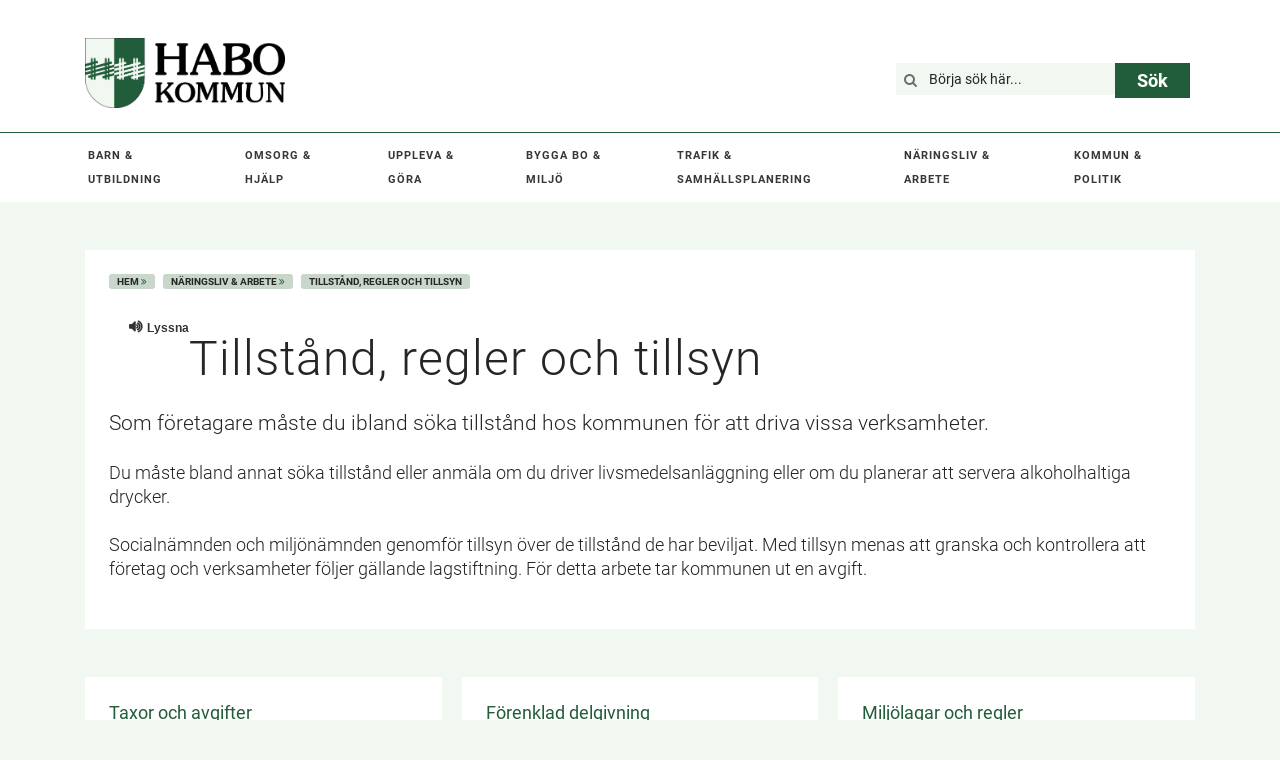

--- FILE ---
content_type: text/html; charset=utf-8
request_url: https://www.habokommun.se/Naringsliv--arbete/Tillstand-regler-och-tillsyn/
body_size: 141148
content:

<!DOCTYPE html>
<html lang="sv">
<head>
    <meta name="viewport" content="width=device-width, initial-scale=1.0">
    

    <title>Tillst&#229;nd, regler och tillsyn | Habo kommun</title>

    <meta name="title" />
    <meta name="description" />
    <meta name="id" content="215" />

    <link rel="shortcut icon" type="image/ico" href="/Assets/Images/Favicons/favicon.ico?v=2.5.9.2">
    <link rel="icon" type="image/png" sizes="36x36" href="/Assets/Images/Favicons/android-icon-36x36.png?v=2.5.9.2">
    <link rel="icon" type="image/png" sizes="192x192" href="/Assets/Images/Favicons/android-icon-192x192.png?v=2.5.9.2">
    <link rel="icon" type="image/png" sizes="32x32" href="/Assets/Images/Favicons/favicon-32x32.png?v=2.5.9.2">
    <link rel="icon" type="image/png" sizes="96x96" href="/Assets/Images/Favicons/favicon-96x96.png?v=2.5.9.2">
    <link rel="icon" type="image/png" sizes="16x16" href="/Assets/Images/Favicons/favicon-16x16.png?v=2.5.9.2">
    <link rel="apple-touch-icon" sizes="76x76" href="/Assets/Images/Favicons/apple-icon-76x76.png?v=2.5.9.2">
    <link rel="apple-touch-icon" sizes="152x152" href="/Assets/Images/Favicons/apple-icon-152x152.png?v=2.5.9.2">
    <meta name="msapplication-TileImage" content="/Assets/Images/Favicons/ms-icon-150x150.png?v=2.5.9.2">

    <link type="text/css" rel="stylesheet" href="/Assets/CSS/main.css?v=2.5.9.2" />
    <script type="text/javascript" src="/Assets/js/build.js?v=2.5.9.2"></script>

    <!--[if lt IE 9]>
        <link href="/Assets/css/IE8.css?v=2.5.9.2" rel="stylesheet">
        <script src="/Assets/js/html5shiv-printshiv.js?v=2.5.9.2"></script>
        <script src="/Assets/js/respond.min.js?v=2.5.9.2"></script>
    <![endif]-->
    <!--[if lt IE 8]>
        <link href="/Assets/css/IE7.css?v=2.5.9.2" rel="stylesheet">
        <link href="/Assets/css/bootstrap-ie7.css?v=2.5.9.2" rel="stylesheet">
    <![endif]-->

    

    <!-- Readspeaker-->
    <script src="//cdn1.readspeaker.com/script/8994/webReader/webReader.js?pids=wr" type="text/javascript"></script>

    <script>
        var _paq = window._paq = window._paq || [];
        /* tracker methods like "setCustomDimension" should be called before "trackPageView" */
        _paq.push(['trackPageView']);
        _paq.push(['enableLinkTracking']);
        (function () {
            var u = "https://matomo.habokommun.se/";
            _paq.push(['setTrackerUrl', u + 'matomo.php']);
            _paq.push(['setSiteId', '1']);
            var d = document, g = d.createElement('script'), s = d.getElementsByTagName('script')[0];
            g.async = true; g.src = u + 'matomo.js'; s.parentNode.insertBefore(g, s);
        })();

    </script>

</head>
<body>
    <input type="hidden" name="proxy" value="/find_v2" class="getProxy" />
    
    





<header class="main-header" role="banner">
    <div class="container">
        <div class="header">
            <div class="clearfix only-visible-on-tab">
                <a href="#main-content" accesskey="s">Hoppa till huvudinnehållet</a>
            </div>
            <nav class="secondary-menu" style="visibility:hidden">
                <ul>
                    <li >
                        <a href="">
                            <i class="fa fa-comments"></i>
                            Kontakt
                        </a>
                    </li>
                    <li >
                        <a target="_blank" rel="noreferrer" href="">
                            <i class="fa fa-info"></i>
                            Turism
                        </a>
                    </li>
                </ul>
            </nav>

            <div class="logotype">
                <a href="/">
                    <img src="/assets/images/new_logotype.png" alt="Habo kommun" width="200px"/>
                </a>
            </div>

            <div class="search-wrapper">
                <div class="search">
                    <form class="searchForm" method="get" action="/Kommun--politik/Sok/">
                        <input type="submit" value="S&#246;k" title="Sök" class="search-button button" id="headerSearchBtn" />
                        <div class="search-field-wrapper">
                            <i class="fa fa-search"></i>
                            <div class="search-input-wrapper">
                                <input id="header-search-box" class="searchKeywords search-box" type="text" title="Sökterm" name="q" autocomplete="off" placeholder="B&#246;rja s&#246;k h&#228;r..." value="" />
                            </div>
                        </div>
                    </form>
                </div>
            </div>
        </div>
    </div>
</header>

<nav class="main-nav" role="navigation" aria-label="main-navigation">
    <div class="container xs-zero-padding">
        <a href="#" class="menu-toggle" id="menu-toggle">
            <i class="fa fa-bars"></i>
            Meny
            <div class="menu-toggle-close-icon hidden overflow-hidden">
                <i class="fa fa-times"></i>
            </div>
        </a>
        <ul><li class=" has-children level-1"><a href="/Barn--utbildning/">Barn & utbildning</a><div class="expandable-nav-item overflow-hidden"><i class="fa fa-chevron-up"></i><i class="fa fa-chevron-down"></i></div><ul><li class="  level-2"><a href="/Barn--utbildning/infomentor/">InfoMentor</a></li><li class=" has-children level-2"><a href="/Barn--utbildning/forskola/">Förskola</a><div class="expandable-nav-item overflow-hidden"><i class="fa fa-chevron-up"></i><i class="fa fa-chevron-down"></i></div><ul><li class="  level-3"><a href="/Barn--utbildning/forskola/ansok-eller-sag-upp-plats-i-forskola/">Ansök eller säg upp plats i förskola</a></li><li class=" has-children level-3"><a href="/Barn--utbildning/forskola/Forskolor/">Förskolor</a><div class="expandable-nav-item overflow-hidden"><i class="fa fa-chevron-up"></i><i class="fa fa-chevron-down"></i></div><ul><li class="  level-4"><a href="/Barn--utbildning/forskola/Forskolor/Bagaregatans-forskola/">Bagaregatans förskola</a></li><li class="  level-4"><a href="/Barn--utbildning/forskola/Forskolor/Brandstorps-forskola/">Brandstorps förskola</a></li><li class="  level-4"><a href="/Barn--utbildning/forskola/Forskolor/Branninge-forskola/">Bränninge förskola</a></li><li class="  level-4"><a href="/Barn--utbildning/forskola/Forskolor/Backgatans-forskola/">Bäckgatans förskola</a></li><li class="  level-4"><a href="/Barn--utbildning/forskola/Forskolor/Fagerhults-forskola/">Fagerhults förskola</a></li><li class="  level-4"><a href="/Barn--utbildning/forskola/Forskolor/Furusjo-forskola/">Furusjö förskola</a></li><li class="  level-4"><a href="/Barn--utbildning/forskola/Forskolor/karnekulla-forskola/">Kärnekulla förskola</a></li><li class="  level-4"><a href="/Barn--utbildning/forskola/Forskolor/Karrs-forskola/">Kärrs förskola</a></li><li class="  level-4"><a href="/Barn--utbildning/forskola/Forskolor/Slattens-forskola/">Slättens förskola</a></li><li class="  level-4"><a href="/Barn--utbildning/forskola/Forskolor/Solhojdens-forskola/">Solhöjdens förskola</a></li></ul></li><li class="  level-3"><a href="/Barn--utbildning/forskola/Fristaende-forskolor/">Fristående förskolor</a></li><li class="  level-3"><a href="/Barn--utbildning/forskola/tider-och-schema2/">Tider och schema för förskola</a></li><li class="  level-3"><a href="/Barn--utbildning/forskola/inkomster-och-avgifter/">Inkomster och avgifter för förskola</a></li><li class="  level-3"><a target="" rel="norefferer" href="/Barn--utbildning/forskola/maltider-i-forskola-och-skola/">Måltider i förskola och skola</a></li><li class="  level-3"><a href="/Barn--utbildning/forskola/egenvard-i-forskolan/">Egenvård i förskolan</a></li><li class="  level-3"><a href="/Barn--utbildning/forskola/Om-ditt-barn-ar-sjukt/">Om ditt barn är sjukt</a></li><li class="  level-3"><a target="" rel="norefferer" href="/Barn--utbildning/forskola/oppna-forskolan/">Öppna förskolan</a></li></ul></li><li class=" has-children level-2"><a href="/Barn--utbildning/Grundskola/">Grundskola</a><div class="expandable-nav-item overflow-hidden"><i class="fa fa-chevron-up"></i><i class="fa fa-chevron-down"></i></div><ul><li class="  level-3"><a href="/Barn--utbildning/Grundskola/val-av-skola/">Val och byte av skola</a></li><li class="  level-3"><a href="/Barn--utbildning/Grundskola/Forskoleklass/">Förskoleklass</a></li><li class=" has-children level-3"><a href="/Barn--utbildning/Grundskola/Grundskolor/">Grundskolor</a><div class="expandable-nav-item overflow-hidden"><i class="fa fa-chevron-up"></i><i class="fa fa-chevron-down"></i></div><ul><li class=" has-children level-4"><a href="/Barn--utbildning/Grundskola/Grundskolor/Alleskolan/">Alléskolan</a><div class="expandable-nav-item overflow-hidden"><i class="fa fa-chevron-up"></i><i class="fa fa-chevron-down"></i></div><ul><li class="  level-5"><a href="/Barn--utbildning/Grundskola/Grundskolor/Alleskolan/Fritidshem/">Fritidshem Alléskolan</a></li></ul></li><li class=" has-children level-4"><a href="/Barn--utbildning/Grundskola/Grundskolor/Branningeskolan/">Bränningeskolan</a><div class="expandable-nav-item overflow-hidden"><i class="fa fa-chevron-up"></i><i class="fa fa-chevron-down"></i></div><ul><li class="  level-5"><a href="/Barn--utbildning/Grundskola/Grundskolor/Branningeskolan/Fritidshem/">Fritidshem Bränningeskolan</a></li></ul></li><li class=" has-children level-4"><a href="/Barn--utbildning/Grundskola/Grundskolor/Fagerhults-skola/">Fagerhults skola</a><div class="expandable-nav-item overflow-hidden"><i class="fa fa-chevron-up"></i><i class="fa fa-chevron-down"></i></div><ul><li class="  level-5"><a href="/Barn--utbildning/Grundskola/Grundskolor/Fagerhults-skola/Fagerhults-fritidshem/">Fagerhults fritidshem</a></li><li class="  level-5"><a href="/Barn--utbildning/Grundskola/Grundskolor/Fagerhults-skola/Brandstorps-fritidshem/">Brandstorps fritidshem</a></li></ul></li><li class=" has-children level-4"><a href="/Barn--utbildning/Grundskola/Grundskolor/Hagabodaskolan-7-9/">Hagabodaskolan</a><div class="expandable-nav-item overflow-hidden"><i class="fa fa-chevron-up"></i><i class="fa fa-chevron-down"></i></div><ul><li class="  level-5"><a href="/Barn--utbildning/Grundskola/Grundskolor/Hagabodaskolan-7-9/Studie--och-yrkesvagledning/">Studie- och yrkesvägledning</a></li></ul></li><li class=" has-children level-4"><a href="/Barn--utbildning/Grundskola/Grundskolor/Hagenskolan/">Hagenskolan</a><div class="expandable-nav-item overflow-hidden"><i class="fa fa-chevron-up"></i><i class="fa fa-chevron-down"></i></div><ul><li class="  level-5"><a href="/Barn--utbildning/Grundskola/Grundskolor/Hagenskolan/Fritidshem/">Fritidshem Hagenskolan</a></li></ul></li><li class=" has-children level-4"><a href="/Barn--utbildning/Grundskola/Grundskolor/Krakerydskolan/">Kråkerydskolan</a><div class="expandable-nav-item overflow-hidden"><i class="fa fa-chevron-up"></i><i class="fa fa-chevron-down"></i></div><ul><li class="  level-5"><a href="/Barn--utbildning/Grundskola/Grundskolor/Krakerydskolan/Fritidshem/">Fritidshem Kråkerydskolan</a></li></ul></li><li class=" has-children level-4"><a href="/Barn--utbildning/Grundskola/Grundskolor/karnekullaskolan/">Kärnekullaskolan</a><div class="expandable-nav-item overflow-hidden"><i class="fa fa-chevron-up"></i><i class="fa fa-chevron-down"></i></div><ul><li class="  level-5"><a href="/Barn--utbildning/Grundskola/Grundskolor/karnekullaskolan/fritidshem/">Fritidshem Kärnekullaskolan</a></li></ul></li></ul></li><li class=" has-children level-3"><a href="/Barn--utbildning/Grundskola/Fritidshem/">Fritidshem</a><div class="expandable-nav-item overflow-hidden"><i class="fa fa-chevron-up"></i><i class="fa fa-chevron-down"></i></div><ul><li class="  level-4"><a target="" rel="norefferer" href="/Barn--utbildning/Grundskola/Fritidshem/fritidshem-alleskolan/">Fritidshem Alléskolan</a></li><li class="  level-4"><a target="" rel="norefferer" href="/Barn--utbildning/Grundskola/Fritidshem/fritidshem-brandstorp/">Fritidshem Brandstorp</a></li><li class="  level-4"><a target="" rel="norefferer" href="/Barn--utbildning/Grundskola/Fritidshem/fritidshem-branningeskolan/">Fritidshem Bränningeskolan</a></li><li class="  level-4"><a target="" rel="norefferer" href="/Barn--utbildning/Grundskola/Fritidshem/fritidshem-fagerhult/">Fritidshem Fagerhult</a></li><li class="  level-4"><a target="" rel="norefferer" href="/Barn--utbildning/Grundskola/Fritidshem/fritidshem-hagenskolan/">Fritidshem Hagenskolan</a></li><li class="  level-4"><a target="" rel="norefferer" href="/Barn--utbildning/Grundskola/Fritidshem/fritidshem-krakerydskolan/">Fritidshem Kråkerydskolan</a></li><li class="  level-4"><a target="" rel="norefferer" href="/Barn--utbildning/Grundskola/Fritidshem/fritidshem-karnekullaskolan/">Fritidshem Kärnekullaskolan</a></li><li class="  level-4"><a href="/Barn--utbildning/Grundskola/Fritidshem/Inkomst-och-taxa/">Inkomster och avgifter för fritidshem</a></li></ul></li><li class=" has-children level-3"><a href="/Barn--utbildning/Grundskola/elevhalsa/">Elevhälsa</a><div class="expandable-nav-item overflow-hidden"><i class="fa fa-chevron-up"></i><i class="fa fa-chevron-down"></i></div><ul><li class="  level-4"><a href="/Barn--utbildning/Grundskola/elevhalsa/egenvard/">Egenvård</a></li><li class="  level-4"><a href="/Barn--utbildning/Grundskola/elevhalsa/elevhalsans-professioner-och-uppdrag/">Elevhälsans professioner och uppdrag</a></li><li class="  level-4"><a href="/Barn--utbildning/Grundskola/elevhalsa/ditt-barns-journal-pa-natet/">Ditt barns journal</a></li><li class="  level-4"><a href="/Barn--utbildning/Grundskola/elevhalsa/vaccinationer/">Vaccinationer</a></li></ul></li><li class="  level-3"><a href="/Barn--utbildning/Grundskola/Lasarstider/">Läsårstider</a></li><li class="  level-3"><a href="/Barn--utbildning/Grundskola/modersmal/">Modersmålsundervisning</a></li><li class="  level-3"><a href="/Barn--utbildning/Grundskola/maltider-i-forskola-och-skola/">Måltider i förskola och skola</a></li><li class=" has-children level-3"><a href="/Barn--utbildning/Grundskola/Skolskjuts/">Skolskjuts</a><div class="expandable-nav-item overflow-hidden"><i class="fa fa-chevron-up"></i><i class="fa fa-chevron-down"></i></div><ul><li class="  level-4"><a href="/Barn--utbildning/Grundskola/Skolskjuts/ordningsregler-for-skolskjuts/">Ordningsregler för skolskjuts</a></li></ul></li><li class="  level-3"><a href="/Barn--utbildning/Grundskola/naturvetenskap-och-teknik/">Naturvetenskap och teknik, NTA</a></li><li class="  level-3"><a href="/Barn--utbildning/Grundskola/narvaro/">Närvaro</a></li></ul></li><li class=" has-children level-2"><a href="/Barn--utbildning/Kulturskolan/">Kulturskolan</a><div class="expandable-nav-item overflow-hidden"><i class="fa fa-chevron-up"></i><i class="fa fa-chevron-down"></i></div><ul><li class="  level-3"><a href="/Barn--utbildning/Kulturskolan/Kontakta-larare/">Kontakta lärare</a></li><li class="  level-3"><a href="/Barn--utbildning/Kulturskolan/Anmalan-och-avgifter/">Anmälan och avgifter</a></li><li class="  level-3"><a href="/Barn--utbildning/Kulturskolan/villkor-for-anmalan-och-databehandling/">Villkor för anmälan och databehandling</a></li><li class="  level-3"><a href="/Barn--utbildning/Kulturskolan/Antagning/">Antagning</a></li><li class="  level-3"><a href="/Barn--utbildning/Kulturskolan/lektion-under-skoltid/">Lektion under skoltid</a></li><li class="  level-3"><a href="/Barn--utbildning/Kulturskolan/Barngrupper/">Barngrupper</a></li><li class="  level-3"><a href="/Barn--utbildning/Kulturskolan/Dans/">Dans</a></li><li class=" has-children level-3"><a href="/Barn--utbildning/Kulturskolan/Instrument/">Instrument</a><div class="expandable-nav-item overflow-hidden"><i class="fa fa-chevron-up"></i><i class="fa fa-chevron-down"></i></div><ul><li class="  level-4"><a href="/Barn--utbildning/Kulturskolan/Instrument/blockflojt/">Blockflöjt</a></li><li class="  level-4"><a href="/Barn--utbildning/Kulturskolan/Instrument/Cello/">Cello</a></li><li class="  level-4"><a href="/Barn--utbildning/Kulturskolan/Instrument/Gitarr-elbas-elgitarr/">Gitarr, elbas, elgitarr</a></li><li class="  level-4"><a href="/Barn--utbildning/Kulturskolan/Instrument/Klarinett/">Klarinett</a></li><li class="  level-4"><a href="/Barn--utbildning/Kulturskolan/Instrument/Piano-och-keybord/">Piano och keybord</a></li><li class="  level-4"><a href="/Barn--utbildning/Kulturskolan/Instrument/Saxofon/">Saxofon</a></li><li class="  level-4"><a href="/Barn--utbildning/Kulturskolan/Instrument/Trummor/">Trummor</a></li><li class="  level-4"><a href="/Barn--utbildning/Kulturskolan/Instrument/Trumpet-trombon-valthorn-tuba/">Trumpet, trombon, valthorn, tuba</a></li><li class="  level-4"><a href="/Barn--utbildning/Kulturskolan/Instrument/tvarflojt/">Tvärflöjt</a></li><li class="  level-4"><a href="/Barn--utbildning/Kulturskolan/Instrument/Violin/">Violin</a></li></ul></li><li class="  level-3"><a href="/Barn--utbildning/Kulturskolan/Orkestrar/">Orkestrar</a></li><li class="  level-3"><a href="/Barn--utbildning/Kulturskolan/Popgrupp/">Popgrupp</a></li><li class="  level-3"><a href="/Barn--utbildning/Kulturskolan/Sangkor/">Sång och kör</a></li></ul></li><li class="  level-2"><a href="/Barn--utbildning/anpassad-skola/">Anpassad skola</a></li><li class=" has-children level-2"><a href="/Barn--utbildning/Gymnasium/">Gymnasium</a><div class="expandable-nav-item overflow-hidden"><i class="fa fa-chevron-up"></i><i class="fa fa-chevron-down"></i></div><ul><li class="  level-3"><a href="/Barn--utbildning/Gymnasium/Kommunernas-aktivitetsansvar/">Kommunernas aktivitetsansvar</a></li><li class="  level-3"><a href="/Barn--utbildning/Gymnasium/Folkhogskola/">Folkhögskola</a></li><li class="  level-3"><a href="/Barn--utbildning/Gymnasium/inackorderingstillagg/">Inackorderingstillägg</a></li><li class="  level-3"><a href="/Barn--utbildning/Gymnasium/resebidrag/">Resebidrag</a></li></ul></li><li class=" has-children level-2"><a href="/Barn--utbildning/Vuxenutbildning/">Vuxenutbildning</a><div class="expandable-nav-item overflow-hidden"><i class="fa fa-chevron-up"></i><i class="fa fa-chevron-down"></i></div><ul><li class="  level-3"><a href="/Barn--utbildning/Vuxenutbildning/Svenskundervisning-for-invandrare-sfi/">Svenskundervisning för invandrare (SFI)</a></li><li class="  level-3"><a href="/Barn--utbildning/Vuxenutbildning/kommunal-vuxenutbildning-som-sarskild-utbildninglarvux/">Lärvux - Komvux som anpassad utbildning</a></li></ul></li><li class=" has-children level-2"><a href="/Barn--utbildning/familjecentralen/">Familjecentralen</a><div class="expandable-nav-item overflow-hidden"><i class="fa fa-chevron-up"></i><i class="fa fa-chevron-down"></i></div><ul><li class="  level-3"><a href="/Barn--utbildning/familjecentralen/anmalan-vagledande-samspel/">Anmälan vägledande samspel</a></li></ul></li><li class="  level-2"><a href="/Barn--utbildning/synpunkter-barn--och-utbildningsforvaltningen/">Synpunkter barn- och utbildningsförvaltningen</a></li></ul></li><li class=" has-children level-1"><a href="/Omsorg--hjalp/">Omsorg & hjälp</a><div class="expandable-nav-item overflow-hidden"><i class="fa fa-chevron-up"></i><i class="fa fa-chevron-down"></i></div><ul><li class=" has-children level-2"><a href="/Omsorg--hjalp/Akut-hjalp/">Akut hjälp</a><div class="expandable-nav-item overflow-hidden"><i class="fa fa-chevron-up"></i><i class="fa fa-chevron-down"></i></div><ul><li class="  level-3"><a href="/Omsorg--hjalp/Akut-hjalp/misstanke-om-barn-som-far-illa/">Misstanke om barn som far illa</a></li><li class=" has-children level-3"><a href="/Omsorg--hjalp/Akut-hjalp/Vald-i-nara-relationer/">Våld i nära relationer</a><div class="expandable-nav-item overflow-hidden"><i class="fa fa-chevron-up"></i><i class="fa fa-chevron-down"></i></div><ul><li class="  level-4"><a href="/Omsorg--hjalp/Akut-hjalp/Vald-i-nara-relationer/Hedersrelaterat-vald/">Hedersrelaterat våld</a></li><li class="  level-4"><a href="/Omsorg--hjalp/Akut-hjalp/Vald-i-nara-relationer/Stod-till-den-som-utovar-vald/">Stöd till den som utövar våld</a></li><li class="  level-4"><a href="/Omsorg--hjalp/Akut-hjalp/Vald-i-nara-relationer/Valdsutsatt/">Våldsutsatt</a></li></ul></li><li class="  level-3"><a href="/Omsorg--hjalp/Akut-hjalp/valdsutsatta-kvinnor/">Våldsutsatta kvinnor</a></li><li class="  level-3"><a target="" rel="norefferer" href="https://www.hjartstartarregistret.se/#/">Hitta hjärtstartare</a></li></ul></li><li class="  level-2"><a href="/Omsorg--hjalp/Borgerlig-vigsel/">Borgerlig vigsel</a></li><li class=" has-children level-2"><a href="/Omsorg--hjalp/Trygg-och-saker/">Trygg och säker</a><div class="expandable-nav-item overflow-hidden"><i class="fa fa-chevron-up"></i><i class="fa fa-chevron-down"></i></div><ul><li class=" has-children level-3"><a href="/Omsorg--hjalp/Trygg-och-saker/Krishantering/">Krishantering</a><div class="expandable-nav-item overflow-hidden"><i class="fa fa-chevron-up"></i><i class="fa fa-chevron-down"></i></div><ul><li class="  level-4"><a href="/Omsorg--hjalp/Trygg-och-saker/Krishantering/Trygghetspunkter/">Trygghetspunkter</a></li><li class="  level-4"><a href="/Omsorg--hjalp/Trygg-och-saker/Krishantering/Kommunens-krisorganisation/">Kommunens krisorganisation</a></li><li class="  level-4"><a href="/Omsorg--hjalp/Trygg-och-saker/Krishantering/Hemberedskap/">Hemberedskap</a></li><li class="  level-4"><a href="/Omsorg--hjalp/Trygg-och-saker/Krishantering/rad-vid-varmebolja/">Råd vid värmebölja</a></li><li class="  level-4"><a href="/Omsorg--hjalp/Trygg-och-saker/Krishantering/ras-och-skred/">Ras och skred</a></li><li class=" has-children level-4"><a href="/Omsorg--hjalp/Trygg-och-saker/Krishantering/skydd-mot-oversvamning/">Skydd mot översvämning</a><div class="expandable-nav-item overflow-hidden"><i class="fa fa-chevron-up"></i><i class="fa fa-chevron-down"></i></div><ul><li class="  level-5"><a href="/Omsorg--hjalp/Trygg-och-saker/Krishantering/skydd-mot-oversvamning/sa-paverkas-habo-tatort-av-ett-skyfall/">Så påverkas Habo tätort av ett skyfall</a></li></ul></li></ul></li><li class=" has-children level-3"><a href="/Omsorg--hjalp/Trygg-och-saker/Brandsakerhet/">Brandsäkerhet</a><div class="expandable-nav-item overflow-hidden"><i class="fa fa-chevron-up"></i><i class="fa fa-chevron-down"></i></div><ul><li class="  level-4"><a href="/Omsorg--hjalp/Trygg-och-saker/Brandsakerhet/brandfarlig-vara-hantering-och-tillstand/">Brandfarlig vara, hantering och tillstånd</a></li><li class="  level-4"><a href="/Omsorg--hjalp/Trygg-och-saker/Brandsakerhet/explosiva-varor-och-fyrverkeri-for-foretag-och-organisationer/">Explosiva varor och fyrverkeri, för företag och organisationer</a></li><li class="  level-4"><a href="/Omsorg--hjalp/Trygg-och-saker/Brandsakerhet/brandskyddstips-for-hemmet/">Brandskyddstips för hemmet</a></li></ul></li><li class="  level-3"><a href="/Omsorg--hjalp/Trygg-och-saker/Utbildningar-till-foretag-och-foreningar/">Utbildningar till företag och föreningar</a></li></ul></li><li class=" has-children level-2"><a href="/Omsorg--hjalp/ekonomiskt-stod-och-radgivning/">Ekonomiskt stöd och rådgivning</a><div class="expandable-nav-item overflow-hidden"><i class="fa fa-chevron-up"></i><i class="fa fa-chevron-down"></i></div><ul><li class="  level-3"><a href="/Omsorg--hjalp/ekonomiskt-stod-och-radgivning/Socialbidrag-ekonomiskt-bistand/">Försörjningsstöd, ekonomiskt bistånd</a></li><li class="  level-3"><a href="/Omsorg--hjalp/ekonomiskt-stod-och-radgivning/God-man-forvaltare/">God man, förvaltare</a></li><li class="  level-3"><a href="/Omsorg--hjalp/ekonomiskt-stod-och-radgivning/Budget--och-skuldradgivning/">Budget- och skuldrådgivning</a></li><li class="  level-3"><a href="/Omsorg--hjalp/ekonomiskt-stod-och-radgivning/Konsumentradgivning/">Konsumentrådgivning</a></li></ul></li><li class=" has-children level-2"><a href="/Omsorg--hjalp/Familj-barn-och-ungdom/">Familj, barn och ungdom</a><div class="expandable-nav-item overflow-hidden"><i class="fa fa-chevron-up"></i><i class="fa fa-chevron-down"></i></div><ul><li class="  level-3"><a href="/Omsorg--hjalp/Familj-barn-och-ungdom/Misstanke-om-barn-som-far-illa/">Misstanke om barn som far illa</a></li><li class="  level-3"><a href="/Omsorg--hjalp/Familj-barn-och-ungdom/stod-till-familjer/">Stöd till familjer</a></li><li class="  level-3"><a href="/Omsorg--hjalp/Familj-barn-och-ungdom/stod-till-dig-som-ar-ung/">Stöd till dig som är ung</a></li><li class="  level-3"><a href="/Omsorg--hjalp/Familj-barn-och-ungdom/familjehem-kontaktfamilj-jourhem-kontaktperson/">Familjehem, kontaktfamilj, jourhem kontaktperson</a></li><li class="  level-3"><a href="/Omsorg--hjalp/Familj-barn-och-ungdom/familjeratt/">Familjerätt</a></li><li class="  level-3"><a href="/Omsorg--hjalp/Familj-barn-och-ungdom/ungdomsmottagningen/">Ungdomsmottagningen</a></li></ul></li><li class=" has-children level-2"><a href="/Omsorg--hjalp/Aldre/">Äldre</a><div class="expandable-nav-item overflow-hidden"><i class="fa fa-chevron-up"></i><i class="fa fa-chevron-down"></i></div><ul><li class="  level-3"><a href="/Omsorg--hjalp/Aldre/ansokan-om-insatser-for-dig-som-ar-aldre/">Ansökan om insatser för dig som är äldre</a></li><li class=" has-children level-3"><a href="/Omsorg--hjalp/Aldre/hjalp-i-hemmet-for-dig-som-ar-aldre/">Hjälp i hemmet för dig som är äldre</a><div class="expandable-nav-item overflow-hidden"><i class="fa fa-chevron-up"></i><i class="fa fa-chevron-down"></i></div><ul><li class=" has-children level-4"><a href="/Omsorg--hjalp/Aldre/hjalp-i-hemmet-for-dig-som-ar-aldre/hemtjanst-for-aldre/">Hemtjänst för äldre</a><div class="expandable-nav-item overflow-hidden"><i class="fa fa-chevron-up"></i><i class="fa fa-chevron-down"></i></div><ul><li class="  level-5"><a href="/Omsorg--hjalp/Aldre/hjalp-i-hemmet-for-dig-som-ar-aldre/hemtjanst-for-aldre/Utforarval-i-hemtjanst/">Utförarval i hemtjänst</a></li><li class="  level-5"><a href="/Omsorg--hjalp/Aldre/hjalp-i-hemmet-for-dig-som-ar-aldre/hemtjanst-for-aldre/nyckelfri-hemtjanst/">Nyckelfri hemtjänst</a></li></ul></li><li class="  level-4"><a href="/Omsorg--hjalp/Aldre/hjalp-i-hemmet-for-dig-som-ar-aldre/hemleverans-av-mat-for-aldre/">Hemleverans av mat för äldre</a></li><li class="  level-4"><a href="/Omsorg--hjalp/Aldre/hjalp-i-hemmet-for-dig-som-ar-aldre/trygghetslarm-for-aldre/">Trygghetslarm för äldre</a></li><li class="  level-4"><a href="/Omsorg--hjalp/Aldre/hjalp-i-hemmet-for-dig-som-ar-aldre/hemteam-for-aldre/">Hemteam för äldre</a></li></ul></li><li class=" has-children level-3"><a href="/Omsorg--hjalp/Aldre/boende-for-aldre/">Boende för äldre</a><div class="expandable-nav-item overflow-hidden"><i class="fa fa-chevron-up"></i><i class="fa fa-chevron-down"></i></div><ul><li class="  level-4"><a href="/Omsorg--hjalp/Aldre/boende-for-aldre/sarskilt-boende/">Särskilt boende</a></li><li class="  level-4"><a href="/Omsorg--hjalp/Aldre/boende-for-aldre/korttidsplats-och-vaxelvard/">Korttidsplats och växelvård</a></li></ul></li><li class=" has-children level-3"><a href="/Omsorg--hjalp/Aldre/avgifter-for-hemtjanst-och-aldreomsorg/">Avgifter för hemtjänst och äldreomsorg</a><div class="expandable-nav-item overflow-hidden"><i class="fa fa-chevron-up"></i><i class="fa fa-chevron-down"></i></div><ul><li class="  level-4"><a href="/Omsorg--hjalp/Aldre/avgifter-for-hemtjanst-och-aldreomsorg/avgift-for-hemtjanst-och-hjalp-i-hemmet/">Avgift för hemtjänst och hjälp i hemmet</a></li><li class="  level-4"><a href="/Omsorg--hjalp/Aldre/avgifter-for-hemtjanst-och-aldreomsorg/avgift-for-sarskilt-boende/">Avgift för särskilt boende</a></li><li class="  level-4"><a href="/Omsorg--hjalp/Aldre/avgifter-for-hemtjanst-och-aldreomsorg/avgift-for-hemsjukvard/">Avgift för hemsjukvård</a></li><li class="  level-4"><a href="/Omsorg--hjalp/Aldre/avgifter-for-hemtjanst-och-aldreomsorg/forbehall-avgiftsutrymme-m.m/">Förbehåll, avgiftsutrymme m.m.</a></li></ul></li><li class="  level-3"><a href="/Omsorg--hjalp/Aldre/hembesok/">Hembesök</a></li><li class=" has-children level-3"><a href="/Omsorg--hjalp/Aldre/motesplatser-for-aldre/">Mötesplatser för äldre</a><div class="expandable-nav-item overflow-hidden"><i class="fa fa-chevron-up"></i><i class="fa fa-chevron-down"></i></div><ul><li class="  level-4"><a href="/Omsorg--hjalp/Aldre/motesplatser-for-aldre/traffpunkt-habo-for-seniorer/">Träffpunkt Habo för seniorer</a></li><li class="  level-4"><a href="/Omsorg--hjalp/Aldre/motesplatser-for-aldre/dagverksamhet-gnistan/">Dagverksamhet Gnistan</a></li></ul></li><li class="  level-3"><a href="/Omsorg--hjalp/Aldre/Bostadsanpassning/">Bostadsanpassning</a></li><li class="  level-3"><a target="" rel="norefferer" href="/Omsorg--hjalp/Aldre/syn--och-horselnedsattning-for-seniorer/">Syn- och hörselnedsättning för seniorer</a></li></ul></li><li class="  level-2"><a href="/Omsorg--hjalp/restaurang-karrsliljan/">Restaurang Kärrsliljan</a></li><li class=" has-children level-2"><a href="/Omsorg--hjalp/nyanlanda-och-integration/">Nyanlända och Integration</a><div class="expandable-nav-item overflow-hidden"><i class="fa fa-chevron-up"></i><i class="fa fa-chevron-down"></i></div><ul><li class="  level-3"><a href="/Omsorg--hjalp/nyanlanda-och-integration/for-dig-som-ar-ny-i-sverige/">För dig som är ny i Sverige</a></li><li class="  level-3"><a href="/Omsorg--hjalp/nyanlanda-och-integration/SFI-Svenska-for-invandrare/">SFI, Svenska för invandrare</a></li><li class="  level-3"><a href="/Omsorg--hjalp/nyanlanda-och-integration/Tolk/">Tolk</a></li><li class="  level-3"><a href="/Omsorg--hjalp/nyanlanda-och-integration/motesplats-habo-global/">Mötesplats Habo Global</a></li></ul></li><li class="  level-2"><a href="/Omsorg--hjalp/Dodsfall-och-begravning/">Dödsfall och begravning</a></li><li class=" has-children level-2"><a href="/Omsorg--hjalp/Psykisk-ohalsa/">Psykisk ohälsa</a><div class="expandable-nav-item overflow-hidden"><i class="fa fa-chevron-up"></i><i class="fa fa-chevron-down"></i></div><ul><li class="  level-3"><a href="/Omsorg--hjalp/Psykisk-ohalsa/vanskapsbankar/">Vänskapsbänkar</a></li><li class="  level-3"><a href="/Omsorg--hjalp/Psykisk-ohalsa/Ung-och-mar-daligt/">Ung och mår dåligt</a></li></ul></li><li class=" has-children level-2"><a href="/Omsorg--hjalp/Funktionsnedsattning/">Funktionsnedsättning</a><div class="expandable-nav-item overflow-hidden"><i class="fa fa-chevron-up"></i><i class="fa fa-chevron-down"></i></div><ul><li class="  level-3"><a href="/Omsorg--hjalp/Funktionsnedsattning/ansokan-om-insatser-for-dig-med-funktionsnedsattning/">Ansökan om insatser för dig med funktions­nedsättning</a></li><li class=" has-children level-3"><a href="/Omsorg--hjalp/Funktionsnedsattning/stod-i-vardagen-for-dig-med-funktionsnedsattning/">Stöd i vardagen för dig med funktionsnedsättning</a><div class="expandable-nav-item overflow-hidden"><i class="fa fa-chevron-up"></i><i class="fa fa-chevron-down"></i></div><ul><li class="  level-4"><a href="/Omsorg--hjalp/Funktionsnedsattning/stod-i-vardagen-for-dig-med-funktionsnedsattning/Boendestod/">Boendestöd</a></li><li class="  level-4"><a href="/Omsorg--hjalp/Funktionsnedsattning/stod-i-vardagen-for-dig-med-funktionsnedsattning/Personlig-assistans/">Personlig assistans</a></li><li class="  level-4"><a href="/Omsorg--hjalp/Funktionsnedsattning/stod-i-vardagen-for-dig-med-funktionsnedsattning/Ledsagarservice/">Ledsagarservice</a></li><li class="  level-4"><a href="/Omsorg--hjalp/Funktionsnedsattning/stod-i-vardagen-for-dig-med-funktionsnedsattning/Kontaktperson/">Kontaktperson</a></li><li class="  level-4"><a href="/Omsorg--hjalp/Funktionsnedsattning/stod-i-vardagen-for-dig-med-funktionsnedsattning/Avlosarservice-i-hemmet/">Avlösarservice i hemmet</a></li><li class="  level-4"><a href="/Omsorg--hjalp/Funktionsnedsattning/stod-i-vardagen-for-dig-med-funktionsnedsattning/Korttidsvistelse-utanfor-det-egna-hemmet/">Korttidsvistelse utanför det egna hemmet</a></li><li class="  level-4"><a href="/Omsorg--hjalp/Funktionsnedsattning/stod-i-vardagen-for-dig-med-funktionsnedsattning/Korttidstillsyn-for-skolungdom-over-12-ar/">Korttidstillsyn för skolungdom över 12 år</a></li><li class="  level-4"><a href="/Omsorg--hjalp/Funktionsnedsattning/stod-i-vardagen-for-dig-med-funktionsnedsattning/Hjalpmedel/">Hjälpmedel</a></li></ul></li><li class=" has-children level-3"><a href="/Omsorg--hjalp/Funktionsnedsattning/boende-for-dig-med-funktionsnedsattning/">Boende för dig med funktionsnedsättning</a><div class="expandable-nav-item overflow-hidden"><i class="fa fa-chevron-up"></i><i class="fa fa-chevron-down"></i></div><ul><li class="  level-4"><a href="/Omsorg--hjalp/Funktionsnedsattning/boende-for-dig-med-funktionsnedsattning/gruppboende/">Gruppboende</a></li><li class="  level-4"><a href="/Omsorg--hjalp/Funktionsnedsattning/boende-for-dig-med-funktionsnedsattning/Trapphusboende/">Serviceboende</a></li></ul></li><li class=" has-children level-3"><a href="/Omsorg--hjalp/Funktionsnedsattning/hjalp-i-hemmet-for-dig-med-funktionsnedsattning/">Hjälp i hemmet för dig med funktionsnedsättning</a><div class="expandable-nav-item overflow-hidden"><i class="fa fa-chevron-up"></i><i class="fa fa-chevron-down"></i></div><ul><li class=" has-children level-4"><a href="/Omsorg--hjalp/Funktionsnedsattning/hjalp-i-hemmet-for-dig-med-funktionsnedsattning/hemtjanst-for-dig-med-funktionsnedsattning/">Hemtjänst för dig med funktionsnedsättning</a><div class="expandable-nav-item overflow-hidden"><i class="fa fa-chevron-up"></i><i class="fa fa-chevron-down"></i></div><ul><li class="  level-5"><a target="" rel="norefferer" href="/Omsorg--hjalp/Funktionsnedsattning/hjalp-i-hemmet-for-dig-med-funktionsnedsattning/hemtjanst-for-dig-med-funktionsnedsattning/utforarval-i-hemtjanst2/">Utförarval i hemtjänst</a></li><li class="  level-5"><a target="" rel="norefferer" href="/Omsorg--hjalp/Funktionsnedsattning/hjalp-i-hemmet-for-dig-med-funktionsnedsattning/hemtjanst-for-dig-med-funktionsnedsattning/nyckelfri-hemtjanst2/">Nyckelfri hemtjänst</a></li></ul></li><li class="  level-4"><a href="/Omsorg--hjalp/Funktionsnedsattning/hjalp-i-hemmet-for-dig-med-funktionsnedsattning/hemleverans-av-mat-for-dig-med-funktionsnedsattning/">Hemleverans av mat för dig med funktionsnedsättning</a></li><li class="  level-4"><a href="/Omsorg--hjalp/Funktionsnedsattning/hjalp-i-hemmet-for-dig-med-funktionsnedsattning/trygghetslarm-for-dig-med-funktionsnedsattning/">Trygghetslarm för dig med funktionsnedsättning</a></li></ul></li><li class="  level-3"><a href="/Omsorg--hjalp/Funktionsnedsattning/Daglig-verksamhet-arbete-och-sysselsattning/">Daglig verksamhet, arbete och sysselsättning</a></li><li class="  level-3"><a href="/Omsorg--hjalp/Funktionsnedsattning/Pluspolarkortet/">Pluspolarkortet</a></li><li class="  level-3"><a href="/Omsorg--hjalp/Funktionsnedsattning/syn--och-horselnedsattning/">Syn- och hörselnedsättning</a></li></ul></li><li class="  level-2"><a href="/Omsorg--hjalp/stod-till-anhoriga/">Stöd till anhöriga</a></li><li class="  level-2"><a href="/Omsorg--hjalp/frivilligverksamhet/">Frivilligverksamhet</a></li><li class=" has-children level-2"><a href="/Omsorg--hjalp/Sjukvard-och-tandvard/">Sjukvård och tandvård</a><div class="expandable-nav-item overflow-hidden"><i class="fa fa-chevron-up"></i><i class="fa fa-chevron-down"></i></div><ul><li class=" has-children level-3"><a href="/Omsorg--hjalp/Sjukvard-och-tandvard/Hemsjukvard/">Hemsjukvård</a><div class="expandable-nav-item overflow-hidden"><i class="fa fa-chevron-up"></i><i class="fa fa-chevron-down"></i></div><ul><li class="  level-4"><a href="/Omsorg--hjalp/Sjukvard-och-tandvard/Hemsjukvard/avgifter-for-hemsjukvard/">Avgifter för hemsjukvård</a></li></ul></li><li class="  level-3"><a href="/Omsorg--hjalp/Sjukvard-och-tandvard/Tandvard/">Tandvård</a></li></ul></li><li class="  level-2"><a href="/Omsorg--hjalp/skadligt-bruk-och-beroende/">Skadligt bruk och beroende</a></li><li class="  level-2"><a href="/Omsorg--hjalp/halsocenter/">Hälsocenter</a></li><li class="  level-2"><a href="/Omsorg--hjalp/synpunkter-och-klagomal/">Synpunkter och klagomål</a></li></ul></li><li class=" has-children level-1"><a href="/Uppleva--gora/">Uppleva & göra</a><div class="expandable-nav-item overflow-hidden"><i class="fa fa-chevron-up"></i><i class="fa fa-chevron-down"></i></div><ul><li class=" has-children level-2"><a href="/Uppleva--gora/upplev-habo/">Upplev Habo</a><div class="expandable-nav-item overflow-hidden"><i class="fa fa-chevron-up"></i><i class="fa fa-chevron-down"></i></div><ul><li class=" has-children level-3"><a href="/Uppleva--gora/upplev-habo/se-och-gora/">Se och göra</a><div class="expandable-nav-item overflow-hidden"><i class="fa fa-chevron-up"></i><i class="fa fa-chevron-down"></i></div><ul><li class="  level-4"><a href="/Uppleva--gora/upplev-habo/se-och-gora/evenemang/">Evenemang</a></li><li class=" has-children level-4"><a href="/Uppleva--gora/upplev-habo/se-och-gora/kulturhistoria/">Kulturhistoria</a><div class="expandable-nav-item overflow-hidden"><i class="fa fa-chevron-up"></i><i class="fa fa-chevron-down"></i></div><ul><li class=" has-children level-5"><a href="/Uppleva--gora/upplev-habo/se-och-gora/kulturhistoria/smultronstallen-med-historia/">Smultronställen med historia</a><div class="expandable-nav-item overflow-hidden"><i class="fa fa-chevron-up"></i><i class="fa fa-chevron-down"></i></div><ul><li class="  level-6"><a href="/Uppleva--gora/upplev-habo/se-och-gora/kulturhistoria/smultronstallen-med-historia/brandstorps-hembygdsgard/">Brandstorps hembygdsgård</a></li><li class="  level-6"><a href="/Uppleva--gora/upplev-habo/se-och-gora/kulturhistoria/smultronstallen-med-historia/brandstorps-kyrka/">Brandstorps kyrka</a></li><li class="  level-6"><a href="/Uppleva--gora/upplev-habo/se-och-gora/kulturhistoria/smultronstallen-med-historia/falks-grav/">Falks grav</a></li><li class="  level-6"><a href="/Uppleva--gora/upplev-habo/se-och-gora/kulturhistoria/smultronstallen-med-historia/fiskebacks-kapell/">Fiskebäcks kapell</a></li><li class="  level-6"><a href="/Uppleva--gora/upplev-habo/se-och-gora/kulturhistoria/smultronstallen-med-historia/fossil-aker-i-flateted/">Fossil åker i Flatered</a></li><li class="  level-6"><a href="/Uppleva--gora/upplev-habo/se-och-gora/kulturhistoria/smultronstallen-med-historia/Gravar-norr-om-Habo/">Gravar norr om Habo</a></li><li class="  level-6"><a href="/Uppleva--gora/upplev-habo/se-och-gora/kulturhistoria/smultronstallen-med-historia/gustav-adolfs-kyrka/">Gustav Adolfs kyrka</a></li><li class="  level-6"><a href="/Uppleva--gora/upplev-habo/se-och-gora/kulturhistoria/smultronstallen-med-historia/habo-kyrka/">Habo kyrka</a></li><li class="  level-6"><a href="/Uppleva--gora/upplev-habo/se-och-gora/kulturhistoria/smultronstallen-med-historia/krakerydsgravfaltet/">Kråkerydsgravfältet</a></li><li class="  level-6"><a href="/Uppleva--gora/upplev-habo/se-och-gora/kulturhistoria/smultronstallen-med-historia/lottes/">Lottes</a></li><li class="  level-6"><a href="/Uppleva--gora/upplev-habo/se-och-gora/kulturhistoria/smultronstallen-med-historia/milstenar/">Milstenar</a></li><li class="  level-6"><a href="/Uppleva--gora/upplev-habo/se-och-gora/kulturhistoria/smultronstallen-med-historia/munkaskog/">Munkaskog</a></li></ul></li><li class="  level-5"><a href="/Uppleva--gora/upplev-habo/se-och-gora/kulturhistoria/kyrkomiljoerna/">Kyrkomiljöerna</a></li><li class="  level-5"><a href="/Uppleva--gora/upplev-habo/se-och-gora/kulturhistoria/torpinventeringen/">Torpinventeringen</a></li><li class="  level-5"><a href="/Uppleva--gora/upplev-habo/se-och-gora/kulturhistoria/hembygdsgardar/">Hembygdsgårdar</a></li><li class=" has-children level-5"><a href="/Uppleva--gora/upplev-habo/se-och-gora/kulturhistoria/made-in-habo/">Made in Habo</a><div class="expandable-nav-item overflow-hidden"><i class="fa fa-chevron-up"></i><i class="fa fa-chevron-down"></i></div><ul><li class="  level-6"><a href="/Uppleva--gora/upplev-habo/se-och-gora/kulturhistoria/made-in-habo/ahlins-i-habo/">Ahlins i Habo</a></li><li class="  level-6"><a href="/Uppleva--gora/upplev-habo/se-och-gora/kulturhistoria/made-in-habo/aledals-nyckelfabrik/">Aledals nyckelfabrik</a></li><li class="  level-6"><a href="/Uppleva--gora/upplev-habo/se-och-gora/kulturhistoria/made-in-habo/habo--filfabrik/">Habo  filfabrik</a></li><li class="  level-6"><a href="/Uppleva--gora/upplev-habo/se-och-gora/kulturhistoria/made-in-habo/habo-laggkarlsfabrik/">Habo laggkärlsfabrik</a></li><li class="  level-6"><a href="/Uppleva--gora/upplev-habo/se-och-gora/kulturhistoria/made-in-habo/habo-ullspinneri/">Habo Ullspinneri</a></li><li class="  level-6"><a href="/Uppleva--gora/upplev-habo/se-och-gora/kulturhistoria/made-in-habo/kartongfabriken-star/">Kartongfabriken Star</a></li><li class="  level-6"><a href="/Uppleva--gora/upplev-habo/se-och-gora/kulturhistoria/made-in-habo/kvills-snickerifabrik/">Kvills snickerifabrik</a></li><li class="  level-6"><a href="/Uppleva--gora/upplev-habo/se-och-gora/kulturhistoria/made-in-habo/rosells-metall/">Rosells metall</a></li></ul></li></ul></li><li class=" has-children level-4"><a href="/Uppleva--gora/upplev-habo/se-och-gora/natur-och-friluftsliv/">Natur och friluftsliv</a><div class="expandable-nav-item overflow-hidden"><i class="fa fa-chevron-up"></i><i class="fa fa-chevron-down"></i></div><ul><li class="  level-5"><a href="/Uppleva--gora/upplev-habo/se-och-gora/natur-och-friluftsliv/cykla/">Cykla</a></li><li class="  level-5"><a href="/Uppleva--gora/upplev-habo/se-och-gora/natur-och-friluftsliv/fiska/">Fiska</a></li><li class="  level-5"><a href="/Uppleva--gora/upplev-habo/se-och-gora/natur-och-friluftsliv/golfa/">Golfa</a></li><li class="  level-5"><a href="/Uppleva--gora/upplev-habo/se-och-gora/natur-och-friluftsliv/grillplatser/">Grillplatser</a></li><li class="  level-5"><a href="/Uppleva--gora/upplev-habo/se-och-gora/natur-och-friluftsliv/naturreservat/">Naturreservat</a></li><li class="  level-5"><a href="/Uppleva--gora/upplev-habo/se-och-gora/natur-och-friluftsliv/vandringsleder/">Vandringsleder</a></li></ul></li><li class=" has-children level-4"><a href="/Uppleva--gora/upplev-habo/se-och-gora/aktiviteter/">Aktiviteter</a><div class="expandable-nav-item overflow-hidden"><i class="fa fa-chevron-up"></i><i class="fa fa-chevron-down"></i></div><ul><li class="  level-5"><a href="/Uppleva--gora/upplev-habo/se-och-gora/aktiviteter/aventyr-pa-julared-hagards-lagard/">Äventyr på Julared Hagårds Lagård</a></li><li class="  level-5"><a href="/Uppleva--gora/upplev-habo/se-och-gora/aktiviteter/shopping/">Shopping</a></li><li class="  level-5"><a href="/Uppleva--gora/upplev-habo/se-och-gora/aktiviteter/tipsrundor/">Tipsrundor</a></li><li class="  level-5"><a href="/Uppleva--gora/upplev-habo/se-och-gora/aktiviteter/minigolf/">Minigolf</a></li><li class="  level-5"><a href="/Uppleva--gora/upplev-habo/se-och-gora/aktiviteter/islandshastar-och-kanoter-i-kyrkekvarn/">Islandshästar och kanoter i Kyrkekvarn</a></li><li class="  level-5"><a href="/Uppleva--gora/upplev-habo/se-och-gora/aktiviteter/discgolf/">Discgolf</a></li></ul></li><li class=" has-children level-4"><a href="/Uppleva--gora/upplev-habo/se-och-gora/traning/">Träning och motion</a><div class="expandable-nav-item overflow-hidden"><i class="fa fa-chevron-up"></i><i class="fa fa-chevron-down"></i></div><ul><li class="  level-5"><a href="/Uppleva--gora/upplev-habo/se-och-gora/traning/slattens-idrottsplats/">Slättens idrottsplats</a></li><li class="  level-5"><a href="/Uppleva--gora/upplev-habo/se-och-gora/traning/skidspar/">Skidspår</a></li><li class="  level-5"><a href="/Uppleva--gora/upplev-habo/se-och-gora/traning/padel-och-tennis/">Padel och tennis</a></li><li class="  level-5"><a href="/Uppleva--gora/upplev-habo/se-och-gora/traning/gym-och-utegym/">Gym och utegym</a></li><li class="  level-5"><a href="/Uppleva--gora/upplev-habo/se-och-gora/traning/lop--och-promenadspar/">Löp- och promenadspår</a></li></ul></li><li class=" has-children level-4"><a href="/Uppleva--gora/upplev-habo/se-och-gora/badplatser-och-hamnar/">Badplatser och hamnar</a><div class="expandable-nav-item overflow-hidden"><i class="fa fa-chevron-up"></i><i class="fa fa-chevron-down"></i></div><ul><li class="  level-5"><a href="/Uppleva--gora/upplev-habo/se-och-gora/badplatser-och-hamnar/furusjobadet/">Furusjöbadet</a></li><li class="  level-5"><a href="/Uppleva--gora/upplev-habo/se-och-gora/badplatser-och-hamnar/baskarpsbadet/">Baskarpsbadet</a></li><li class="  level-5"><a href="/Uppleva--gora/upplev-habo/se-och-gora/badplatser-och-hamnar/domsandsbadet/">Domsandsbadet</a></li><li class="  level-5"><a href="/Uppleva--gora/upplev-habo/se-och-gora/badplatser-och-hamnar/hamnar/">Hamnar</a></li></ul></li></ul></li><li class=" has-children level-3"><a href="/Uppleva--gora/upplev-habo/ata/">Äta</a><div class="expandable-nav-item overflow-hidden"><i class="fa fa-chevron-up"></i><i class="fa fa-chevron-down"></i></div><ul><li class="  level-4"><a href="/Uppleva--gora/upplev-habo/ata/restauranger/">Restauranger</a></li><li class="  level-4"><a href="/Uppleva--gora/upplev-habo/ata/cafeer-och-glass/">Caféer och glass</a></li></ul></li><li class="  level-3"><a href="/Uppleva--gora/upplev-habo/sova/">Sova</a></li><li class="  level-3"><a href="/Uppleva--gora/upplev-habo/allemansratten/">Allemansrätten</a></li></ul></li><li class=" has-children level-2"><a href="/Uppleva--gora/habo-bibliotek/">Habo bibliotek</a><div class="expandable-nav-item overflow-hidden"><i class="fa fa-chevron-up"></i><i class="fa fa-chevron-down"></i></div><ul><li class="  level-3"><a href="/Uppleva--gora/habo-bibliotek/oppettider-och-kontakt/">Öppettider och kontakt</a></li><li class="  level-3"><a href="/Uppleva--gora/habo-bibliotek/besok-biblioteket/">Besök biblioteket</a></li><li class="  level-3"><a href="/Uppleva--gora/habo-bibliotek/service-pa-biblioteket/">Service på biblioteket</a></li><li class="  level-3"><a href="/Uppleva--gora/habo-bibliotek/e-tjanster/">E-böcker och film</a></li><li class="  level-3"><a href="/Uppleva--gora/habo-bibliotek/anpassade-bocker/">Anpassade böcker</a></li><li class="  level-3"><a href="/Uppleva--gora/habo-bibliotek/bocker-pa-andra-sprak/">Böcker på andra språk</a></li></ul></li><li class=" has-children level-2"><a href="/Uppleva--gora/ung-i-habo/">Ung i Habo</a><div class="expandable-nav-item overflow-hidden"><i class="fa fa-chevron-up"></i><i class="fa fa-chevron-down"></i></div><ul><li class=" has-children level-3"><a href="/Uppleva--gora/ung-i-habo/Fritidsgard/">Fritidsgård och e-sportcenter</a><div class="expandable-nav-item overflow-hidden"><i class="fa fa-chevron-up"></i><i class="fa fa-chevron-down"></i></div><ul><li class="  level-4"><a href="/Uppleva--gora/ung-i-habo/Fritidsgard/Verksamhet-for-arskurs-4-6/">Verksamhet för årskurs 4-6</a></li><li class="  level-4"><a href="/Uppleva--gora/ung-i-habo/Fritidsgard/Verksamhet-for-arskurs-7-9/">Verksamhet för årskurs 7-9</a></li><li class="  level-4"><a href="/Uppleva--gora/ung-i-habo/Fritidsgard/e-sportcenter/">E-sportcenter</a></li></ul></li><li class="  level-3"><a href="/Uppleva--gora/ung-i-habo/teknikgardenmotorgarden/">Teknikgården/ Motorgården</a></li><li class="  level-3"><a href="/Uppleva--gora/ung-i-habo/Foraldravandring/">Vuxenvandring</a></li><li class="  level-3"><a href="/Uppleva--gora/ung-i-habo/lovaktiviteter/">Lovaktiviteter</a></li></ul></li><li class=" has-children level-2"><a href="/Uppleva--gora/Lokaler/">Lokaler att hyra</a><div class="expandable-nav-item overflow-hidden"><i class="fa fa-chevron-up"></i><i class="fa fa-chevron-down"></i></div><ul><li class="  level-3"><a href="/Uppleva--gora/Lokaler/taxor-hallhyra/">Taxor hallhyra</a></li></ul></li><li class=" has-children level-2"><a href="/Uppleva--gora/Kultur/">Kultur</a><div class="expandable-nav-item overflow-hidden"><i class="fa fa-chevron-up"></i><i class="fa fa-chevron-down"></i></div><ul><li class="  level-3"><a target="" rel="norefferer" href="/Uppleva--gora/Kultur/Kulturskolan/">Kulturskolan</a></li><li class="  level-3"><a href="/Uppleva--gora/Kultur/kulturhistoria/">Kulturhistoria</a></li></ul></li><li class="  level-2"><a href="/Uppleva--gora/foreningsliv/">Föreningsliv</a></li><li class=" has-children level-2"><a href="/Uppleva--gora/Pluspolarekortet/">Pluspolarkortet</a><div class="expandable-nav-item overflow-hidden"><i class="fa fa-chevron-up"></i><i class="fa fa-chevron-down"></i></div><ul><li class="  level-3"><a href="/Uppleva--gora/Pluspolarekortet/bli-pluspolararrangor/">Bli pluspolararrangör</a></li></ul></li><li class="  level-2"><a href="/Uppleva--gora/fritidsbanken/">Fritidsbanken</a></li></ul></li><li class=" has-children level-1"><a href="/Bygga-bo--miljo/">Bygga bo & miljö</a><div class="expandable-nav-item overflow-hidden"><i class="fa fa-chevron-up"></i><i class="fa fa-chevron-down"></i></div><ul><li class=" has-children level-2"><a href="/Bygga-bo--miljo/Bostader/">Bostäder</a><div class="expandable-nav-item overflow-hidden"><i class="fa fa-chevron-up"></i><i class="fa fa-chevron-down"></i></div><ul><li class="  level-3"><a href="/Bygga-bo--miljo/Bostader/hyreslagenheter/">Hyreslägenheter</a></li><li class=" has-children level-3"><a href="/Bygga-bo--miljo/Bostader/Tomtko-lediga-tomter/">Tomtkö och lediga tomter</a><div class="expandable-nav-item overflow-hidden"><i class="fa fa-chevron-up"></i><i class="fa fa-chevron-down"></i></div><ul><li class="  level-4"><a href="/Bygga-bo--miljo/Bostader/Tomtko-lediga-tomter/regler-for-tomtko/">Regler för tomtkö</a></li><li class="  level-4"><a href="/Bygga-bo--miljo/Bostader/Tomtko-lediga-tomter/tomter-vastra-solhojden/">Tomter på Västra Solhöjden</a></li><li class="  level-4"><a href="/Bygga-bo--miljo/Bostader/Tomtko-lediga-tomter/tomter-i-fagerhult/">Tomter i Fagerhult</a></li><li class="  level-4"><a href="/Bygga-bo--miljo/Bostader/Tomtko-lediga-tomter/tomter-i-brandstorp/">Tomter i Brandstorp</a></li></ul></li><li class="  level-3"><a href="/Bygga-bo--miljo/Bostader/Bostadsanpassning/">Bostadsanpassningsbidrag</a></li><li class="  level-3"><a href="/Bygga-bo--miljo/Bostader/riktlinjer-for-bostadsforsorjning/">Riktlinjer för bostadsförsörjning</a></li><li class="  level-3"><a href="/Bygga-bo--miljo/Bostader/att-aga-en-fastighet/">Att äga en fastighet</a></li><li class="  level-3"><a href="/Bygga-bo--miljo/Bostader/markanvisning/">Markanvisning</a></li></ul></li><li class=" has-children level-2"><a href="/Bygga-bo--miljo/Sotning-brandskydd/">Sotning, brandskydd</a><div class="expandable-nav-item overflow-hidden"><i class="fa fa-chevron-up"></i><i class="fa fa-chevron-down"></i></div><ul><li class="  level-3"><a href="/Bygga-bo--miljo/Sotning-brandskydd/frister-for-sotning-och-brandskyddskontroll/">Frister för sotning och brandskyddskontroll</a></li><li class="  level-3"><a href="/Bygga-bo--miljo/Sotning-brandskydd/sota-sjalv/">Sota själv</a></li><li class="  level-3"><a href="/Bygga-bo--miljo/Sotning-brandskydd/taxor-raddningstjansten/">Taxor räddningstjänsten</a></li><li class="  level-3"><a href="/Bygga-bo--miljo/Sotning-brandskydd/elda-utomhus-regler-vid-eldning-utomhus/">Elda utomhus, regler vid eldning utomhus</a></li><li class="  level-3"><a href="/Bygga-bo--miljo/Sotning-brandskydd/vad-innebar-eldningsforbud/">Eldningsförbud</a></li></ul></li><li class=" has-children level-2"><a href="/Bygga-bo--miljo/bygga-riva-och-installera/">Bygga, riva och installera</a><div class="expandable-nav-item overflow-hidden"><i class="fa fa-chevron-up"></i><i class="fa fa-chevron-down"></i></div><ul><li class=" has-children level-3"><a href="/Bygga-bo--miljo/bygga-riva-och-installera/bygglov/">Bygglov</a><div class="expandable-nav-item overflow-hidden"><i class="fa fa-chevron-up"></i><i class="fa fa-chevron-down"></i></div><ul><li class=" has-children level-4"><a href="/Bygga-bo--miljo/bygga-riva-och-installera/bygglov/bygglovshjalpen/">Bygglovshjälpen</a><div class="expandable-nav-item overflow-hidden"><i class="fa fa-chevron-up"></i><i class="fa fa-chevron-down"></i></div><ul><li class=" has-children level-5"><a href="/Bygga-bo--miljo/bygga-riva-och-installera/bygglov/bygglovshjalpen/bygga-nytt/">Bygga nytt</a><div class="expandable-nav-item overflow-hidden"><i class="fa fa-chevron-up"></i><i class="fa fa-chevron-down"></i></div><ul><li class="  level-6"><a href="/Bygga-bo--miljo/bygga-riva-och-installera/bygglov/bygglovshjalpen/bygga-nytt/nybyggnation-av-en--eller-tvafamiljshus/">En- eller tvåbostadshus</a></li><li class="  level-6"><a href="/Bygga-bo--miljo/bygga-riva-och-installera/bygglov/bygglovshjalpen/bygga-nytt/nybyggnation-av-ekonomibyggnad/">Ekonomibyggnad</a></li><li class="  level-6"><a href="/Bygga-bo--miljo/bygga-riva-och-installera/bygglov/bygglovshjalpen/bygga-nytt/nybyggnad-flerbostadshus/">Flerbostadshus</a></li><li class="  level-6"><a href="/Bygga-bo--miljo/bygga-riva-och-installera/bygglov/bygglovshjalpen/bygga-nytt/nybyggnation-av-komplementbyggnad-for-verksamheter-och-flerbostadshus/">Komplementbyggnad för verksamheter och flerbostadshus</a></li><li class="  level-6"><a href="/Bygga-bo--miljo/bygga-riva-och-installera/bygglov/bygglovshjalpen/bygga-nytt/nybyggnation-av-komplementbyggnad-for-en--och-tvabostadshus/">Komplementbyggnad för en- och tvåbostadshus</a></li><li class="  level-6"><a href="/Bygga-bo--miljo/bygga-riva-och-installera/bygglov/bygglovshjalpen/bygga-nytt/nybyggnation-av-industri--och-verksamhetsbyggnad/">Industri- och verksamhetsbyggnad</a></li></ul></li><li class=" has-children level-5"><a href="/Bygga-bo--miljo/bygga-riva-och-installera/bygglov/bygglovshjalpen/bygga-till/">Bygga till</a><div class="expandable-nav-item overflow-hidden"><i class="fa fa-chevron-up"></i><i class="fa fa-chevron-down"></i></div><ul><li class="  level-6"><a href="/Bygga-bo--miljo/bygga-riva-och-installera/bygglov/bygglovshjalpen/bygga-till/tillbyggnad-av-en--eller-tvabostadshus/">Tillbyggnad av en- eller tvåbostadshus</a></li><li class="  level-6"><a href="/Bygga-bo--miljo/bygga-riva-och-installera/bygglov/bygglovshjalpen/bygga-till/tillbyggnad-av-verksamhet-eller-flerbostadshus/">Tillbyggnad av verksamhet eller flerbostadshus</a></li></ul></li><li class=" has-children level-5"><a href="/Bygga-bo--miljo/bygga-riva-och-installera/bygglov/bygglovshjalpen/andra/">Ändra</a><div class="expandable-nav-item overflow-hidden"><i class="fa fa-chevron-up"></i><i class="fa fa-chevron-down"></i></div><ul><li class="  level-6"><a href="/Bygga-bo--miljo/bygga-riva-och-installera/bygglov/bygglovshjalpen/andra/fasadandring-for-en--eller-tvabostadshus-och-tillhorande-komplementbyggnader/">Fasadändring för en- eller tvåbostadshus och tillhörande komplementbyggnader</a></li><li class="  level-6"><a href="/Bygga-bo--miljo/bygga-riva-och-installera/bygglov/bygglovshjalpen/andra/fasadandring-for-verksamheter-och-flerbostadshus/">Fasadändring för verksamheter och flerbostadshus</a></li><li class="  level-6"><a href="/Bygga-bo--miljo/bygga-riva-och-installera/bygglov/bygglovshjalpen/andra/inreda-ytterligare-en-bostad/">Inreda ytterligare en bostad</a></li><li class="  level-6"><a href="/Bygga-bo--miljo/bygga-riva-och-installera/bygglov/bygglovshjalpen/andra/andra-anvandning-av-byggnad-eller-lokal/">Ändra användning av byggnad eller lokal</a></li><li class="  level-6"><a href="/Bygga-bo--miljo/bygga-riva-och-installera/bygglov/bygglovshjalpen/andra/andra-planlosning-flytta-vagg/">Ändra planlösning, flytta vägg</a></li><li class="  level-6"><a href="/Bygga-bo--miljo/bygga-riva-och-installera/bygglov/bygglovshjalpen/andra/andra-vatten-och-avlopp/">Ändra vatten och avlopp</a></li></ul></li><li class=" has-children level-5"><a href="/Bygga-bo--miljo/bygga-riva-och-installera/bygglov/bygglovshjalpen/installation/">Installera</a><div class="expandable-nav-item overflow-hidden"><i class="fa fa-chevron-up"></i><i class="fa fa-chevron-down"></i></div><ul><li class="  level-6"><a href="/Bygga-bo--miljo/bygga-riva-och-installera/bygglov/bygglovshjalpen/installation/installera-kamin-och-eldstad/">Installera kamin och eldstad</a></li><li class="  level-6"><a href="/Bygga-bo--miljo/bygga-riva-och-installera/bygglov/bygglovshjalpen/installation/installera-eller-forandra-ventilation/">Installera eller förändra ventilation</a></li><li class="  level-6"><a href="/Bygga-bo--miljo/bygga-riva-och-installera/bygglov/bygglovshjalpen/installation/installera-eller-forandra-hiss/">Installera eller förändra hiss</a></li></ul></li><li class=" has-children level-5"><a href="/Bygga-bo--miljo/bygga-riva-och-installera/bygglov/bygglovshjalpen/utomhusmiljo/">Utomhusmiljö</a><div class="expandable-nav-item overflow-hidden"><i class="fa fa-chevron-up"></i><i class="fa fa-chevron-down"></i></div><ul><li class="  level-6"><a href="/Bygga-bo--miljo/bygga-riva-och-installera/bygglov/bygglovshjalpen/utomhusmiljo/hack/">Häck</a></li><li class="  level-6"><a href="/Bygga-bo--miljo/bygga-riva-och-installera/bygglov/bygglovshjalpen/utomhusmiljo/mur-staket-och-plank/">Mur, staket och plank</a></li><li class="  level-6"><a href="/Bygga-bo--miljo/bygga-riva-och-installera/bygglov/bygglovshjalpen/utomhusmiljo/markforandring/">Markförändring</a></li><li class="  level-6"><a href="/Bygga-bo--miljo/bygga-riva-och-installera/bygglov/bygglovshjalpen/utomhusmiljo/pergola-och-spalje/">Pergola och spaljé</a></li><li class="  level-6"><a href="/Bygga-bo--miljo/bygga-riva-och-installera/bygglov/bygglovshjalpen/utomhusmiljo/pool/">Pool</a></li><li class="  level-6"><a href="/Bygga-bo--miljo/bygga-riva-och-installera/bygglov/bygglovshjalpen/utomhusmiljo/rivning/">Rivning</a></li><li class="  level-6"><a href="/Bygga-bo--miljo/bygga-riva-och-installera/bygglov/bygglovshjalpen/utomhusmiljo/ta-ner-trad-och-vegetation/">Ta ner träd och vegetation</a></li></ul></li><li class="  level-5"><a href="/Bygga-bo--miljo/bygga-riva-och-installera/bygglov/bygglovshjalpen/frivilligt-lov/">Frivilligt lov</a></li><li class="  level-5"><a href="/Bygga-bo--miljo/bygga-riva-och-installera/bygglov/bygglovshjalpen/kontrollplan-kontrollansvarig-och-riskbedomning/">Kontrollplan, kontrollansvarig och riskbedömning</a></li></ul></li><li class="  level-4"><a href="/Bygga-bo--miljo/bygga-riva-och-installera/bygglov/bygglov---sa-funkar-det/">Bygglov - från idé till slutbesked</a></li><li class="  level-4"><a href="/Bygga-bo--miljo/bygga-riva-och-installera/bygglov/taxa-och-avgifter-for-bygglov/">Taxa och avgifter för bygglov</a></li><li class="  level-4"><a href="/Bygga-bo--miljo/bygga-riva-och-installera/bygglov/e-tjanster-for-bygglov-och-anmalan/">E-tjänster för bygglov och anmälan</a></li><li class=" has-children level-4"><a href="/Bygga-bo--miljo/bygga-riva-och-installera/bygglov/exempelritningar/">Exempelritningar</a><div class="expandable-nav-item overflow-hidden"><i class="fa fa-chevron-up"></i><i class="fa fa-chevron-down"></i></div><ul><li class="  level-5"><a href="/Bygga-bo--miljo/bygga-riva-och-installera/bygglov/exempelritningar/installation-av-eldstadrokkanal/">Installation av eldstad/rökkanal</a></li><li class="  level-5"><a href="/Bygga-bo--miljo/bygga-riva-och-installera/bygglov/exempelritningar/installation-eller-forandring-av-yttre-va/">Installation eller förändring av yttre VA</a></li><li class="  level-5"><a href="/Bygga-bo--miljo/bygga-riva-och-installera/bygglov/exempelritningar/markforandring/">Markförändring</a></li><li class="  level-5"><a href="/Bygga-bo--miljo/bygga-riva-och-installera/bygglov/exempelritningar/nybyggnation-av-garage/">Nybyggnation av garage</a></li><li class="  level-5"><a href="/Bygga-bo--miljo/bygga-riva-och-installera/bygglov/exempelritningar/nybyggnation-av-en--eller-tvabostadshus/">Nybyggnation av en- eller tvåbostadshus</a></li><li class="  level-5"><a href="/Bygga-bo--miljo/bygga-riva-och-installera/bygglov/exempelritningar/nybyggnation-av-plank/">Nybyggnation av plank</a></li><li class="  level-5"><a href="/Bygga-bo--miljo/bygga-riva-och-installera/bygglov/exempelritningar/nybyggnation-av-mur/">Nybyggnation av mur</a></li><li class="  level-5"><a href="/Bygga-bo--miljo/bygga-riva-och-installera/bygglov/exempelritningar/tillbyggnad-av-en--eller-tvabostadshus/">Tillbyggnad av en- eller tvåbostadshus</a></li><li class="  level-5"><a href="/Bygga-bo--miljo/bygga-riva-och-installera/bygglov/exempelritningar/uppsattning-av-fasadskylt/">Uppsättning av fasadskylt eller fristående skylt</a></li></ul></li><li class="  level-4"><a href="/Bygga-bo--miljo/bygga-riva-och-installera/bygglov/vad-galler-for-grannar/">Vad gäller för grannar?</a></li><li class="  level-4"><a href="/Bygga-bo--miljo/bygga-riva-och-installera/bygglov/kulturhistoriskt-vardefulla-byggnader/">Kulturhistoriskt värdefulla byggnader</a></li></ul></li><li class=" has-children level-3"><a href="/Bygga-bo--miljo/bygga-riva-och-installera/kartor-och-utstakning/">Kartor och utstakning</a><div class="expandable-nav-item overflow-hidden"><i class="fa fa-chevron-up"></i><i class="fa fa-chevron-down"></i></div><ul><li class="  level-4"><a href="/Bygga-bo--miljo/bygga-riva-och-installera/kartor-och-utstakning/utstakning-lageskontroll-och-ovriga-mattekniska-tjanster/">Utstakning, lägeskontroll och övriga mättekniska tjänster</a></li><li class="  level-4"><a href="/Bygga-bo--miljo/bygga-riva-och-installera/kartor-och-utstakning/bestall-kartor-ritningar-och-andra-underlag/">Beställ kartor, ritningar och andra underlag</a></li><li class="  level-4"><a href="/Bygga-bo--miljo/bygga-riva-och-installera/kartor-och-utstakning/lantmateriet/">Lantmäteriet</a></li></ul></li><li class="  level-3"><a href="/Bygga-bo--miljo/bygga-riva-och-installera/forhandsbesked/">Förhandsbesked</a></li><li class="  level-3"><a href="/Bygga-bo--miljo/bygga-riva-och-installera/strandskydd/">Strandskydd</a></li></ul></li><li class=" has-children level-2"><a href="/Bygga-bo--miljo/tillsyn-enligt-plan--och-bygglagen/">Tillsyn enligt plan- och bygglagen</a><div class="expandable-nav-item overflow-hidden"><i class="fa fa-chevron-up"></i><i class="fa fa-chevron-down"></i></div><ul><li class="  level-3"><a href="/Bygga-bo--miljo/tillsyn-enligt-plan--och-bygglagen/bristande-underhall/">Bristande underhåll</a></li><li class="  level-3"><a href="/Bygga-bo--miljo/tillsyn-enligt-plan--och-bygglagen/enkelt-avhjalpta-hinder-tillganglighet/">Tillgänglighet på allmänna platser och i publika lokaler</a></li><li class="  level-3"><a href="/Bygga-bo--miljo/tillsyn-enligt-plan--och-bygglagen/hissar/">Hissar</a></li><li class="  level-3"><a href="/Bygga-bo--miljo/tillsyn-enligt-plan--och-bygglagen/lekplatser/">Tillsyn av lekplatser</a></li><li class="  level-3"><a href="/Bygga-bo--miljo/tillsyn-enligt-plan--och-bygglagen/olovligt-byggande/">Olovligt byggande</a></li><li class="  level-3"><a href="/Bygga-bo--miljo/tillsyn-enligt-plan--och-bygglagen/obligatorisk-ventilationskontroll-ovk/">Obligatorisk ventilationskontroll (OVK)</a></li><li class="  level-3"><a href="/Bygga-bo--miljo/tillsyn-enligt-plan--och-bygglagen/imd/">Individuell mätning och debitering (IMD)</a></li><li class="  level-3"><a href="/Bygga-bo--miljo/tillsyn-enligt-plan--och-bygglagen/laddinfrastruktur/">Laddinfrastruktur</a></li></ul></li><li class=" has-children level-2"><a href="/Bygga-bo--miljo/Avfall-och-atervinning/">Avfall och återvinning</a><div class="expandable-nav-item overflow-hidden"><i class="fa fa-chevron-up"></i><i class="fa fa-chevron-down"></i></div><ul><li class="  level-3"><a href="/Bygga-bo--miljo/Avfall-och-atervinning/Sophantering/">Sophantering</a></li><li class=" has-children level-3"><a href="/Bygga-bo--miljo/Avfall-och-atervinning/Sortera-och-atervinna/">Sortera och återvinna</a><div class="expandable-nav-item overflow-hidden"><i class="fa fa-chevron-up"></i><i class="fa fa-chevron-down"></i></div><ul><li class="  level-4"><a href="/Bygga-bo--miljo/Avfall-och-atervinning/Sortera-och-atervinna/Atervinningsstation-for-forpackningar/">Återvinningsstation för förpackningar</a></li><li class="  level-4"><a href="/Bygga-bo--miljo/Avfall-och-atervinning/Sortera-och-atervinna/sortergard/">Sortergård</a></li><li class="  level-4"><a href="/Bygga-bo--miljo/Avfall-och-atervinning/Sortera-och-atervinna/Tradgardsavfall/">Trädgårdsavfall</a></li><li class="  level-4"><a href="/Bygga-bo--miljo/Avfall-och-atervinning/Sortera-och-atervinna/Kompostering/">Kompostera</a></li></ul></li><li class=" has-children level-3"><a href="/Bygga-bo--miljo/Avfall-och-atervinning/Farligt-avfall/">Farligt avfall</a><div class="expandable-nav-item overflow-hidden"><i class="fa fa-chevron-up"></i><i class="fa fa-chevron-down"></i></div><ul><li class="  level-4"><a href="/Bygga-bo--miljo/Avfall-och-atervinning/Farligt-avfall/Transport-av-avfall-och-farligt-avfall/">Transport av avfall och farligt avfall</a></li><li class="  level-4"><a href="/Bygga-bo--miljo/Avfall-och-atervinning/Farligt-avfall/PCB/">PCB</a></li></ul></li><li class="  level-3"><a href="/Bygga-bo--miljo/Avfall-och-atervinning/nedskrapning/">Nedskräpning</a></li><li class="  level-3"><a href="/Bygga-bo--miljo/Avfall-och-atervinning/Avgifter-och-regler-abonnemang/">Avgifter och regler, abonnemang</a></li></ul></li><li class=" has-children level-2"><a href="/Bygga-bo--miljo/Vatten-och-avlopp/">Vatten och avlopp</a><div class="expandable-nav-item overflow-hidden"><i class="fa fa-chevron-up"></i><i class="fa fa-chevron-down"></i></div><ul><li class="  level-3"><a target="" rel="norefferer" href="/Bygga-bo--miljo/Vatten-och-avlopp/pagaende-projekt/">Pågående projekt</a></li><li class=" has-children level-3"><a href="/Bygga-bo--miljo/Vatten-och-avlopp/Dricksvatten/">Dricksvatten</a><div class="expandable-nav-item overflow-hidden"><i class="fa fa-chevron-up"></i><i class="fa fa-chevron-down"></i></div><ul><li class="  level-4"><a href="/Bygga-bo--miljo/Vatten-och-avlopp/Dricksvatten/Radon-i-dricksvatten/">Radon i dricksvatten</a></li><li class="  level-4"><a href="/Bygga-bo--miljo/Vatten-och-avlopp/Dricksvatten/Vattenmatare/">Vattenmätare</a></li><li class="  level-4"><a href="/Bygga-bo--miljo/Vatten-och-avlopp/Dricksvatten/Sjalvavlasning-vattenmatare/">Självavläsning vattenmätare</a></li><li class="  level-4"><a href="/Bygga-bo--miljo/Vatten-och-avlopp/Dricksvatten/Egen-dricksvattenbrunn/">Egen dricksvattenbrunn</a></li><li class="  level-4"><a href="/Bygga-bo--miljo/Vatten-och-avlopp/Dricksvatten/fa-meddelande-om-handelser-som-paverkar-ditt-dricksvatten/">Få meddelande om händelser som påverkar ditt dricksvatten</a></li><li class="  level-4"><a href="/Bygga-bo--miljo/Vatten-och-avlopp/Dricksvatten/vattenkiosk/">Vattenkiosk</a></li></ul></li><li class="  level-3"><a href="/Bygga-bo--miljo/Vatten-och-avlopp/Dag--och-draneringsvatten/">Dag- och dräneringsvatten</a></li><li class="  level-3"><a href="/Bygga-bo--miljo/Vatten-och-avlopp/Taxa-vatten-och-avlopp/">Taxa vatten och avlopp</a></li><li class=" has-children level-3"><a href="/Bygga-bo--miljo/Vatten-och-avlopp/Avlopp-och-avloppsvatten/">Avlopp och avloppsvatten</a><div class="expandable-nav-item overflow-hidden"><i class="fa fa-chevron-up"></i><i class="fa fa-chevron-down"></i></div><ul><li class=" has-children level-4"><a href="/Bygga-bo--miljo/Vatten-och-avlopp/Avlopp-och-avloppsvatten/Anslutning-till-kommunalt-vatten-och-avloppsnat/">Anslutning till kommunalt vatten och avloppsnät</a><div class="expandable-nav-item overflow-hidden"><i class="fa fa-chevron-up"></i><i class="fa fa-chevron-down"></i></div><ul><li class="  level-5"><a href="/Bygga-bo--miljo/Vatten-och-avlopp/Avlopp-och-avloppsvatten/Anslutning-till-kommunalt-vatten-och-avloppsnat/information-om-anslutning-till-spillvattenledning-med-lta-latt-tryck-avlopp/">Information om anslutning med LTA (Lätt Tryck-Avlopp)</a></li></ul></li><li class=" has-children level-4"><a href="/Bygga-bo--miljo/Vatten-och-avlopp/Avlopp-och-avloppsvatten/Enskilda-avlopp/">Enskilt avlopp</a><div class="expandable-nav-item overflow-hidden"><i class="fa fa-chevron-up"></i><i class="fa fa-chevron-down"></i></div><ul><li class="  level-5"><a href="/Bygga-bo--miljo/Vatten-och-avlopp/Avlopp-och-avloppsvatten/Enskilda-avlopp/tillsyn-enskilda-avlopp/">Tillsyn enskilda avlopp</a></li><li class="  level-5"><a href="/Bygga-bo--miljo/Vatten-och-avlopp/Avlopp-och-avloppsvatten/Enskilda-avlopp/Tomning-av-enskilda-avlopp/">Tömning av enskilda avlopp</a></li><li class="  level-5"><a href="/Bygga-bo--miljo/Vatten-och-avlopp/Avlopp-och-avloppsvatten/Enskilda-avlopp/Kopa-eller-salja-hus-med-enskilt-avlopp/">Köpa eller sälja hus med enskilt avlopp</a></li></ul></li></ul></li><li class="  level-3"><a href="/Bygga-bo--miljo/Vatten-och-avlopp/ledningsfornyelse/">Ledningsförnyelse</a></li><li class="  level-3"><a href="/Bygga-bo--miljo/Vatten-och-avlopp/Biltvatt/">Biltvätt</a></li><li class="  level-3"><a href="/Bygga-bo--miljo/Vatten-och-avlopp/pool-och-spabad/">Pool och spabad</a></li><li class="  level-3"><a href="/Bygga-bo--miljo/Vatten-och-avlopp/spolning-av-isbanor/">Spolning av isbanor</a></li><li class="  level-3"><a href="/Bygga-bo--miljo/Vatten-och-avlopp/hallbar-vattenanvandning/">Hållbar vattenanvändning</a></li><li class="  level-3"><a href="/Bygga-bo--miljo/Vatten-och-avlopp/skadeanmalan/">Skadeanmälan</a></li><li class="  level-3"><a href="/Bygga-bo--miljo/Vatten-och-avlopp/va-plan/">VA-plan</a></li></ul></li><li class=" has-children level-2"><a href="/Bygga-bo--miljo/Naturvard-och-parker/">Naturvård och parker</a><div class="expandable-nav-item overflow-hidden"><i class="fa fa-chevron-up"></i><i class="fa fa-chevron-down"></i></div><ul><li class=" has-children level-3"><a target="" rel="norefferer" href="/Bygga-bo--miljo/Naturvard-och-parker/Parker-och-gronomraden/">Parker och grönområden</a><div class="expandable-nav-item overflow-hidden"><i class="fa fa-chevron-up"></i><i class="fa fa-chevron-down"></i></div><ul><li class="  level-4"><a href="/Bygga-bo--miljo/Naturvard-och-parker/Parker-och-gronomraden/Nedtagning-av-trad/">Nedtagning av träd</a></li><li class="  level-4"><a href="/Bygga-bo--miljo/Naturvard-och-parker/Parker-och-gronomraden/Skotsel-av-parker-och-gronomraden/">Skötsel av parker och grönområden</a></li><li class="  level-4"><a href="/Bygga-bo--miljo/Naturvard-och-parker/Parker-och-gronomraden/Lekparker/">Lekparker</a></li></ul></li><li class=" has-children level-3"><a href="/Bygga-bo--miljo/Naturvard-och-parker/Naturvard/">Naturvård</a><div class="expandable-nav-item overflow-hidden"><i class="fa fa-chevron-up"></i><i class="fa fa-chevron-down"></i></div><ul><li class="  level-4"><a href="/Bygga-bo--miljo/Naturvard-och-parker/Naturvard/Kalkning-av-sjoar-och-vatmarker/">Kalkning av sjöar och våtmarker</a></li><li class="  level-4"><a href="/Bygga-bo--miljo/Naturvard-och-parker/Naturvard/Biologisk-aterstallning-i-Vatterbackarna/">Biologisk återställning i Vätterbäckarna</a></li></ul></li><li class="  level-3"><a href="/Bygga-bo--miljo/Naturvard-och-parker/aktuellt-flode-i-hokesan/">Aktuellt flöde i Hökesån</a></li><li class="  level-3"><a href="/Bygga-bo--miljo/Naturvard-och-parker/Invasiva-frammande-arter/">Invasiva främmande arter</a></li></ul></li><li class=" has-children level-2"><a href="/Bygga-bo--miljo/Livsmedel-och-smittskydd/">Livsmedel och smittskydd</a><div class="expandable-nav-item overflow-hidden"><i class="fa fa-chevron-up"></i><i class="fa fa-chevron-down"></i></div><ul><li class="  level-3"><a href="/Bygga-bo--miljo/Livsmedel-och-smittskydd/livsmedel/">Livsmedel</a></li><li class=" has-children level-3"><a href="/Bygga-bo--miljo/Livsmedel-och-smittskydd/Matforgiftning/">Matförgiftning</a><div class="expandable-nav-item overflow-hidden"><i class="fa fa-chevron-up"></i><i class="fa fa-chevron-down"></i></div><ul><li class="  level-4"><a href="/Bygga-bo--miljo/Livsmedel-och-smittskydd/Matforgiftning/Anmalan-om-matforgiftning/">Anmälan om matförgiftning</a></li></ul></li><li class="  level-3"><a href="/Bygga-bo--miljo/Livsmedel-och-smittskydd/Smittskydd/">Smittskydd</a></li></ul></li><li class=" has-children level-2"><a href="/Bygga-bo--miljo/Djur/">Djur</a><div class="expandable-nav-item overflow-hidden"><i class="fa fa-chevron-up"></i><i class="fa fa-chevron-down"></i></div><ul><li class="  level-3"><a href="/Bygga-bo--miljo/Djur/Djur-inom-detaljplaneomrade/">Djur inom detaljplaneområde</a></li><li class="  level-3"><a href="/Bygga-bo--miljo/Djur/djurplageri/">Djurplågeri</a></li><li class="  level-3"><a href="/Bygga-bo--miljo/Djur/Skadade-sjuka-eller-doda-djur/">Skadade, sjuka eller döda djur</a></li><li class="  level-3"><a href="/Bygga-bo--miljo/Djur/skadedjur/">Skadedjur</a></li><li class="  level-3"><a href="/Bygga-bo--miljo/Djur/Vilda-djur-och-djurhallning/">Vilda djur och djurhållning</a></li><li class="  level-3"><a href="/Bygga-bo--miljo/Djur/Vanliga-fragor-med-svar/">Vanliga frågor med svar djur</a></li></ul></li><li class=" has-children level-2"><a href="/Bygga-bo--miljo/Kommunens-miljo-och-hallbarhetsarbete/">Strategiskt miljö- och hållbarhetsarbete</a><div class="expandable-nav-item overflow-hidden"><i class="fa fa-chevron-up"></i><i class="fa fa-chevron-down"></i></div><ul><li class="  level-3"><a href="/Bygga-bo--miljo/Kommunens-miljo-och-hallbarhetsarbete/agenda-2030/">Agenda 2030 och Habo kommun</a></li><li class="  level-3"><a href="/Bygga-bo--miljo/Kommunens-miljo-och-hallbarhetsarbete/programhallbarmiljo/">Program för hållbar miljö</a></li><li class="  level-3"><a href="/Bygga-bo--miljo/Kommunens-miljo-och-hallbarhetsarbete/klimatochhallbarhet/">Klimat och hållbarhet</a></li><li class="  level-3"><a href="/Bygga-bo--miljo/Kommunens-miljo-och-hallbarhetsarbete/kemikalieprogrammet/">Kemikalieprogrammet</a></li><li class=" has-children level-3"><a href="/Bygga-bo--miljo/Kommunens-miljo-och-hallbarhetsarbete/hallbarhetstipset/">Hållbarhetstipset</a><div class="expandable-nav-item overflow-hidden"><i class="fa fa-chevron-up"></i><i class="fa fa-chevron-down"></i></div><ul><li class="  level-4"><a href="/Bygga-bo--miljo/Kommunens-miljo-och-hallbarhetsarbete/hallbarhetstipset/inspiration-till-nyarslofte-1-av-5-for-klimatet/">Inspiration till nyårslöfte: 1 av 5 för klimatet</a></li><li class="  level-4"><a href="/Bygga-bo--miljo/Kommunens-miljo-och-hallbarhetsarbete/hallbarhetstipset/klimatveckan-2025/">Klimatveckan 2025</a></li><li class="  level-4"><a href="/Bygga-bo--miljo/Kommunens-miljo-och-hallbarhetsarbete/hallbarhetstipset/biologisk-mangfald---vad-har-det-for-betydelse-for-dig/">Biologisk mångfald - vad har det för betydelse för dig?</a></li><li class="  level-4"><a href="/Bygga-bo--miljo/Kommunens-miljo-och-hallbarhetsarbete/hallbarhetstipset/hur-hallbart-ar-ditt-foretag/">Hur hållbart är ditt företag?</a></li><li class="  level-4"><a href="/Bygga-bo--miljo/Kommunens-miljo-och-hallbarhetsarbete/hallbarhetstipset/hitta-energitjuvarna---spara-energi-och-pengar/">Hitta energitjuvarna - spara energi och pengar!</a></li><li class="  level-4"><a href="/Bygga-bo--miljo/Kommunens-miljo-och-hallbarhetsarbete/hallbarhetstipset/hur-blir-ditt-foretag-mer-energieffektivt/">Hur blir ditt företag mer energieffektivt?</a></li><li class="  level-4"><a href="/Bygga-bo--miljo/Kommunens-miljo-och-hallbarhetsarbete/hallbarhetstipset/hur-kan-vi-framja-vilda-pollinatorer-och-biologisk-mangfald/">Stötta vilda pollinatörer och biologisk mångfald</a></li><li class="  level-4"><a href="/Bygga-bo--miljo/Kommunens-miljo-och-hallbarhetsarbete/hallbarhetstipset/iinvasiva-frammande-arter---att-forebygga-och-motverka-spridning/">Invasiva främmande arter - att förebygga och motverka spridning</a></li><li class="  level-4"><a href="/Bygga-bo--miljo/Kommunens-miljo-och-hallbarhetsarbete/hallbarhetstipset/affarsmojligheter-for-biologisk-mangfald/">Affärsmöjligheter för biologisk mångfald</a></li><li class="  level-4"><a href="/Bygga-bo--miljo/Kommunens-miljo-och-hallbarhetsarbete/hallbarhetstipset/transporter-och-resor---vad-och-hur-kan-ditt-foretag-gora/">Transporter och resor - vad och hur kan ditt företag göra?</a></li><li class="  level-4"><a href="/Bygga-bo--miljo/Kommunens-miljo-och-hallbarhetsarbete/hallbarhetstipset/en-bra-grund-hjalper-dig-att-lyckas-med-ditt-foretags-miljoarbete/">En bra grund hjälper dig att lyckas med ditt företags miljöarbete!</a></li><li class="  level-4"><a href="/Bygga-bo--miljo/Kommunens-miljo-och-hallbarhetsarbete/hallbarhetstipset/inkop--ett-omrade-att-fokusera-pa-i-ditt-foretags-miljoarbete/">Inköp – ett område att fokusera på i ditt företags miljöarbete</a></li><li class="  level-4"><a href="/Bygga-bo--miljo/Kommunens-miljo-och-hallbarhetsarbete/hallbarhetstipset/handla-hallbart-i-jul/">Handla hållbart i jul</a></li><li class="  level-4"><a href="/Bygga-bo--miljo/Kommunens-miljo-och-hallbarhetsarbete/hallbarhetstipset/17-globala-hallbarhetsmal---hur-beror-de-dig/">17 globala hållbarhetsmål - hur berör de dig?</a></li><li class="  level-4"><a href="/Bygga-bo--miljo/Kommunens-miljo-och-hallbarhetsarbete/hallbarhetstipset/sa-hjalper-vi-naturens-hjaltar-de-vilda-pollinatorerna/">Så hjälper vi naturens hjältar, de vilda pollinatörerna</a></li><li class="  level-4"><a href="/Bygga-bo--miljo/Kommunens-miljo-och-hallbarhetsarbete/hallbarhetstipset/kanner-du-igen-invasiva-arter/">Känner du igen invasiva arter?</a></li><li class="  level-4"><a href="/Bygga-bo--miljo/Kommunens-miljo-och-hallbarhetsarbete/hallbarhetstipset/har-du-sett-over-foretagets-energianvandning-pa-sistone/">Har du sett över företagets energianvändning på sistone?</a></li><li class="  level-4"><a href="/Bygga-bo--miljo/Kommunens-miljo-och-hallbarhetsarbete/hallbarhetstipset/tvattar-du-din-bil-hallbart/">Tvättar du din bil hållbart?</a></li><li class="  level-4"><a href="/Bygga-bo--miljo/Kommunens-miljo-och-hallbarhetsarbete/hallbarhetstipset/hjalp-tradgardens-hjaltar-de-vilda-pollinatorerna/">Hjälp trädgårdens hjältar, de vilda pollinatörerna!</a></li><li class="  level-4"><a href="/Bygga-bo--miljo/Kommunens-miljo-och-hallbarhetsarbete/hallbarhetstipset/ar-du-mat-smart/">Är du ”mat-smart”?</a></li><li class="  level-4"><a href="/Bygga-bo--miljo/Kommunens-miljo-och-hallbarhetsarbete/hallbarhetstipset/hallbarhetstipset-november/">Hållbar konsumtion - berör det dig?</a></li><li class="  level-4"><a href="/Bygga-bo--miljo/Kommunens-miljo-och-hallbarhetsarbete/hallbarhetstipset/hallbarhetstipset-oktober/">Hur gör du med dina pengar?</a></li><li class="  level-4"><a href="/Bygga-bo--miljo/Kommunens-miljo-och-hallbarhetsarbete/hallbarhetstipset/hallbarhetstipset---september/">Är du klimatsmart?</a></li></ul></li><li class="  level-3"><a href="/Bygga-bo--miljo/Kommunens-miljo-och-hallbarhetsarbete/Miljo--och-halsoaret/">Miljö- och hälsoåret</a></li><li class="  level-3"><a href="/Bygga-bo--miljo/Kommunens-miljo-och-hallbarhetsarbete/Nationellt-och-regionalt-miljomalsarbete/">Nationellt och regionalt miljömålsarbete</a></li><li class="  level-3"><a href="/Bygga-bo--miljo/Kommunens-miljo-och-hallbarhetsarbete/miljoutbildning/">Miljöutbildning</a></li><li class="  level-3"><a href="/Bygga-bo--miljo/Kommunens-miljo-och-hallbarhetsarbete/stod-for-lokala-klimatinvesteringar/">Stöd för lokala klimatinvesteringar (Klimatklivet)</a></li><li class="  level-3"><a href="/Bygga-bo--miljo/Kommunens-miljo-och-hallbarhetsarbete/lokala-naturvardssatsningar-lona/">Stöd för lokala naturvårdssatsningar (LONA)</a></li><li class="  level-3"><a href="/Bygga-bo--miljo/Kommunens-miljo-och-hallbarhetsarbete/lokala-vattenvardsprojekt-LOVA/">Stöd för lokala vattenvårdsprojekt (LOVA)</a></li></ul></li><li class=" has-children level-2"><a href="/Bygga-bo--miljo/miljo-energi-och-halsa/">Miljö, energi och hälsa</a><div class="expandable-nav-item overflow-hidden"><i class="fa fa-chevron-up"></i><i class="fa fa-chevron-down"></i></div><ul><li class=" has-children level-3"><a href="/Bygga-bo--miljo/miljo-energi-och-halsa/Inomhusmiljo/">Inomhusmiljö</a><div class="expandable-nav-item overflow-hidden"><i class="fa fa-chevron-up"></i><i class="fa fa-chevron-down"></i></div><ul><li class="  level-4"><a href="/Bygga-bo--miljo/miljo-energi-och-halsa/Inomhusmiljo/Temperatur/">Temperatur</a></li><li class="  level-4"><a href="/Bygga-bo--miljo/miljo-energi-och-halsa/Inomhusmiljo/Skadedjur/">Skadedjur</a></li><li class="  level-4"><a href="/Bygga-bo--miljo/miljo-energi-och-halsa/Inomhusmiljo/Radon/">Radon</a></li><li class="  level-4"><a href="/Bygga-bo--miljo/miljo-energi-och-halsa/Inomhusmiljo/Fukt-och-mogel/">Fukt och mögel</a></li><li class="  level-4"><a href="/Bygga-bo--miljo/miljo-energi-och-halsa/Inomhusmiljo/ventilation/">Ventilation</a></li></ul></li><li class=" has-children level-3"><a href="/Bygga-bo--miljo/miljo-energi-och-halsa/Utomhusmiljo/">Utomhusmiljö</a><div class="expandable-nav-item overflow-hidden"><i class="fa fa-chevron-up"></i><i class="fa fa-chevron-down"></i></div><ul><li class="  level-4"><a href="/Bygga-bo--miljo/miljo-energi-och-halsa/Utomhusmiljo/Buller/">Buller</a></li><li class="  level-4"><a href="/Bygga-bo--miljo/miljo-energi-och-halsa/Utomhusmiljo/Tomgangskorning/">Tomgångskörning</a></li><li class="  level-4"><a href="/Bygga-bo--miljo/miljo-energi-och-halsa/Utomhusmiljo/Luftkvalitet/">Luftkvalitet</a></li></ul></li><li class="  level-3"><a href="/Bygga-bo--miljo/miljo-energi-och-halsa/rokfria-miljoer/">Rökfria miljöer</a></li><li class="  level-3"><a href="/Bygga-bo--miljo/miljo-energi-och-halsa/Energi-och-uppvarmning/">Energi och uppvärmning</a></li></ul></li><li class="  level-2"><a href="/Bygga-bo--miljo/Stadsnat-bredband/">Stadsnät bredband</a></li><li class="  level-2"><a href="/Bygga-bo--miljo/Klagomal-miljo-och-halsa/">Klagomål - miljö och hälsa</a></li></ul></li><li class=" has-children level-1"><a href="/trafik--samhallsplanering/">Trafik & samhällsplanering</a><div class="expandable-nav-item overflow-hidden"><i class="fa fa-chevron-up"></i><i class="fa fa-chevron-down"></i></div><ul><li class=" has-children level-2"><a href="/trafik--samhallsplanering/pagaende-projekt/">Pågående projekt</a><div class="expandable-nav-item overflow-hidden"><i class="fa fa-chevron-up"></i><i class="fa fa-chevron-down"></i></div><ul><li class="  level-3"><a href="/trafik--samhallsplanering/pagaende-projekt/detaljplan-for-aspered-138/">Detaljplan för Äspered 1:38</a></li><li class="  level-3"><a href="/trafik--samhallsplanering/pagaende-projekt/habo-avloppsreningsverk/">Habo avloppsreningsverk</a></li><li class="  level-3"><a href="/trafik--samhallsplanering/pagaende-projekt/ebbarp-solberga-eket-och-osterlid-vatten-och-avlopp/">Ebbarp, Solberga, Eket och Österlid vatten och avlopp</a></li><li class="  level-3"><a href="/trafik--samhallsplanering/pagaende-projekt/detaljplan-for-kyrkeryd-62/">Detaljplan för Kyrkeryd 6:2</a></li><li class="  level-3"><a href="/trafik--samhallsplanering/pagaende-projekt/trafikverket-bygger-ny-gang--och-cykelvag-mellan-furusjo-och-dungen/">Trafikverket bygger ny gång- och cykelväg mellan Furusjö och Dungen</a></li><li class="  level-3"><a href="/trafik--samhallsplanering/pagaende-projekt/va-arbete-lundgatan/">VA-arbete Lundgatan</a></li><li class="  level-3"><a href="/trafik--samhallsplanering/pagaende-projekt/detaljplan-for-del-av-furusjo-21-getaryggen/">Detaljplan för del av Furusjö 2:1 m.fl., Getaryggen</a></li><li class="  level-3"><a href="/trafik--samhallsplanering/pagaende-projekt/detaljplan-for-branninge-2133-m.-fl/">Detaljplan för Bränninge 2:133 m. fl.</a></li><li class="  level-3"><a href="/trafik--samhallsplanering/pagaende-projekt/va-arbeten-karnekulla/">VA arbeten Kärnekulla</a></li><li class="  level-3"><a href="/trafik--samhallsplanering/pagaende-projekt/utbyggnad-avlopp-fran-baskarp-till-fagerhult/">Utbyggnad avlopp från Baskarp till Fagerhult</a></li><li class="  level-3"><a href="/trafik--samhallsplanering/pagaende-projekt/skyttevagen/">Ledningsförnyelse Skyttevägen</a></li><li class="  level-3"><a href="/trafik--samhallsplanering/pagaende-projekt/va-anslutning-stormagardet/">VA-anslutning Stormagärdet</a></li><li class="  level-3"><a href="/trafik--samhallsplanering/pagaende-projekt/dagvattendammar-stormagardet/">Dagvattendammar Stormagärdet</a></li><li class="  level-3"><a href="/trafik--samhallsplanering/pagaende-projekt/gatubelysning-i-vasterkarr/">Gatubelysning i Västerkärr</a></li></ul></li><li class="  level-2"><a href="/trafik--samhallsplanering/resor-och-transport/">Resor och transport</a></li><li class=" has-children level-2"><a href="/trafik--samhallsplanering/Trafik-och-gator/">Trafik och gator</a><div class="expandable-nav-item overflow-hidden"><i class="fa fa-chevron-up"></i><i class="fa fa-chevron-down"></i></div><ul><li class=" has-children level-3"><a href="/trafik--samhallsplanering/Trafik-och-gator/Trafikregler-och-sakerhet/">Säkerhet i trafiken</a><div class="expandable-nav-item overflow-hidden"><i class="fa fa-chevron-up"></i><i class="fa fa-chevron-down"></i></div><ul><li class="  level-4"><a href="/trafik--samhallsplanering/Trafik-och-gator/Trafikregler-och-sakerhet/Hackar-och-buskage/">Häckar och buskage</a></li><li class="  level-4"><a href="/trafik--samhallsplanering/Trafik-och-gator/Trafikregler-och-sakerhet/Synas-i-trafiken/">Synas i trafiken</a></li></ul></li><li class=" has-children level-3"><a href="/trafik--samhallsplanering/Trafik-och-gator/Parkering/">Parkering</a><div class="expandable-nav-item overflow-hidden"><i class="fa fa-chevron-up"></i><i class="fa fa-chevron-down"></i></div><ul><li class="  level-4"><a href="/trafik--samhallsplanering/Trafik-och-gator/Parkering/har-kan-du-parkera-i-habo/">Här kan du parkera i Habo</a></li></ul></li><li class=" has-children level-3"><a href="/trafik--samhallsplanering/Trafik-och-gator/Gator/">Gator</a><div class="expandable-nav-item overflow-hidden"><i class="fa fa-chevron-up"></i><i class="fa fa-chevron-down"></i></div><ul><li class="  level-4"><a href="/trafik--samhallsplanering/Trafik-och-gator/Gator/bidrag-till-enskild-vag/">Bidrag till enskild väg</a></li><li class=" has-children level-4"><a href="/trafik--samhallsplanering/Trafik-och-gator/Gator/Gravtillstand-och-trafikanordningsplaner/">Grävtillstånd och trafikanordningsplaner</a><div class="expandable-nav-item overflow-hidden"><i class="fa fa-chevron-up"></i><i class="fa fa-chevron-down"></i></div><ul><li class="  level-5"><a href="/trafik--samhallsplanering/Trafik-och-gator/Gator/Gravtillstand-och-trafikanordningsplaner/bestammelser-for-arbete-pa-vag/">Bestämmelser för arbete på väg</a></li><li class="  level-5"><a href="/trafik--samhallsplanering/Trafik-och-gator/Gator/Gravtillstand-och-trafikanordningsplaner/prislista-och-regler-for-aterstallning/">Prislista och regler för återställning</a></li><li class="  level-5"><a href="/trafik--samhallsplanering/Trafik-och-gator/Gator/Gravtillstand-och-trafikanordningsplaner/Allmanna-regler-for-att-anvanda-kommunal-mark/">Allmänna regler för att använda kommunal mark</a></li></ul></li><li class="  level-4"><a href="/trafik--samhallsplanering/Trafik-och-gator/Gator/transportdispenser/">Transportdispenser</a></li><li class="  level-4"><a href="/trafik--samhallsplanering/Trafik-och-gator/Gator/utplacering-av-blomlador/">Utplacering av blomlådor</a></li></ul></li></ul></li><li class=" has-children level-2"><a href="/trafik--samhallsplanering/Torg-och-allmanna-platser/">Torg och allmänna platser</a><div class="expandable-nav-item overflow-hidden"><i class="fa fa-chevron-up"></i><i class="fa fa-chevron-down"></i></div><ul><li class="  level-3"><a href="/trafik--samhallsplanering/Torg-och-allmanna-platser/Tillstand-for-arbete-pa-kommunal-mark/">Tillstånd för att använda eller arbeta på kommunal mark</a></li><li class="  level-3"><a href="/trafik--samhallsplanering/Torg-och-allmanna-platser/Tillfallig-forsaljningsplats/">Tillfällig försäljningsplats</a></li><li class="  level-3"><a href="/trafik--samhallsplanering/Torg-och-allmanna-platser/Torghandel/">Torghandel</a></li><li class=" has-children level-3"><a href="/trafik--samhallsplanering/Torg-och-allmanna-platser/Parker-och-gronomraden/">Parker och grönområden</a><div class="expandable-nav-item overflow-hidden"><i class="fa fa-chevron-up"></i><i class="fa fa-chevron-down"></i></div><ul><li class="  level-4"><a href="/trafik--samhallsplanering/Torg-och-allmanna-platser/Parker-och-gronomraden/Nedtagning-av-trad/">Nedtagning av träd</a></li><li class=" has-children level-4"><a href="/trafik--samhallsplanering/Torg-och-allmanna-platser/Parker-och-gronomraden/Skotsel-av-parker-och-gronomraden/">Skötsel av parker och grönområden</a><div class="expandable-nav-item overflow-hidden"><i class="fa fa-chevron-up"></i><i class="fa fa-chevron-down"></i></div><ul><li class="  level-5"><a href="/trafik--samhallsplanering/Torg-och-allmanna-platser/Parker-och-gronomraden/Skotsel-av-parker-och-gronomraden/angsmarker/">Ängsmarker</a></li><li class="  level-5"><a href="/trafik--samhallsplanering/Torg-och-allmanna-platser/Parker-och-gronomraden/Skotsel-av-parker-och-gronomraden/Skotsel-av-gronytor/">Skötsel av grönytor</a></li></ul></li><li class="  level-4"><a href="/trafik--samhallsplanering/Torg-och-allmanna-platser/Parker-och-gronomraden/hundrastgarden/">Hundrastgården</a></li><li class="  level-4"><a href="/trafik--samhallsplanering/Torg-och-allmanna-platser/Parker-och-gronomraden/Lekparker/">Lekparker</a></li></ul></li></ul></li><li class="  level-2"><a href="/trafik--samhallsplanering/gatubelysning/">Gatubelysning</a></li><li class=" has-children level-2"><a href="/trafik--samhallsplanering/planarbete-och-samhallsbyggnad/">Planarbete och samhällsbyggnad</a><div class="expandable-nav-item overflow-hidden"><i class="fa fa-chevron-up"></i><i class="fa fa-chevron-down"></i></div><ul><li class=" has-children level-3"><a href="/trafik--samhallsplanering/planarbete-och-samhallsbyggnad/Oversiktsplanering/">Översiktlig planering</a><div class="expandable-nav-item overflow-hidden"><i class="fa fa-chevron-up"></i><i class="fa fa-chevron-down"></i></div><ul><li class="  level-4"><a href="/trafik--samhallsplanering/planarbete-och-samhallsbyggnad/Oversiktsplanering/Omradesbestammelser/">Områdesbestämmelser</a></li><li class="  level-4"><a href="/trafik--samhallsplanering/planarbete-och-samhallsbyggnad/Oversiktsplanering/oversiktsplan-2040/">Översiktsplan 2040</a></li><li class="  level-4"><a href="/trafik--samhallsplanering/planarbete-och-samhallsbyggnad/Oversiktsplanering/centrumutveckling/">Planprogram för Habo centrum</a></li><li class="  level-4"><a href="/trafik--samhallsplanering/planarbete-och-samhallsbyggnad/Oversiktsplanering/cykelplan/">Cykelplan</a></li><li class="  level-4"><a href="/trafik--samhallsplanering/planarbete-och-samhallsbyggnad/Oversiktsplanering/gronstukturplan/">Grönstrukturplan</a></li><li class="  level-4"><a target="" rel="norefferer" href="/trafik--samhallsplanering/planarbete-och-samhallsbyggnad/Oversiktsplanering/riktlinjer-for-bostadsforsorjning/">Riktlinjer för bostadsförsörjning</a></li></ul></li><li class=" has-children level-3"><a href="/trafik--samhallsplanering/planarbete-och-samhallsbyggnad/Detaljplanering/">Detaljplanering</a><div class="expandable-nav-item overflow-hidden"><i class="fa fa-chevron-up"></i><i class="fa fa-chevron-down"></i></div><ul><li class="  level-4"><a href="/trafik--samhallsplanering/planarbete-och-samhallsbyggnad/Detaljplanering/gallande-detaljplaner/">Gällande detaljplaner</a></li><li class="  level-4"><a target="" rel="norefferer" href="/trafik--samhallsplanering/planarbete-och-samhallsbyggnad/Detaljplanering/Pagaende-detaljplaner/">Pågående detaljplaner</a></li><li class="  level-4"><a href="/trafik--samhallsplanering/planarbete-och-samhallsbyggnad/Detaljplanering/Planprocess-detaljplanering/">Planprocess, detaljplanering</a></li><li class="  level-4"><a href="/trafik--samhallsplanering/planarbete-och-samhallsbyggnad/Detaljplanering/planbesked/">Planbesked</a></li></ul></li></ul></li><li class="  level-2"><a href="/trafik--samhallsplanering/Vintervaghallning/">Vinterväghållning</a></li><li class="  level-2"><a href="/trafik--samhallsplanering/skadeanmalan-sakskada/">Skadeanmälan</a></li></ul></li><li class="open toggled-on has-children level-1"><a href="/Naringsliv--arbete/">Näringsliv & arbete</a><div class="expandable-nav-item overflow-hidden"><i class="fa fa-chevron-up"></i><i class="fa fa-chevron-down"></i></div><ul><li class=" has-children level-2"><a href="/Naringsliv--arbete/jobba-hos-oss/">Jobba hos oss</a><div class="expandable-nav-item overflow-hidden"><i class="fa fa-chevron-up"></i><i class="fa fa-chevron-down"></i></div><ul><li class=" has-children level-3"><a href="/Naringsliv--arbete/jobba-hos-oss/lediga-jobb/">Lediga jobb</a><div class="expandable-nav-item overflow-hidden"><i class="fa fa-chevron-up"></i><i class="fa fa-chevron-down"></i></div><ul><li class="  level-4"><a href="/Naringsliv--arbete/jobba-hos-oss/lediga-jobb/Att-arbeta-som-deltidsbrandmankvinna/">Att arbeta som deltidsbrandman/kvinna</a></li></ul></li><li class="  level-3"><a href="/Naringsliv--arbete/jobba-hos-oss/sommarjobb-2026/">Sommarjobb 2026</a></li><li class="  level-3"><a href="/Naringsliv--arbete/jobba-hos-oss/var-vardegrund/">Vår värdegrund</a></li><li class="  level-3"><a href="/Naringsliv--arbete/jobba-hos-oss/formaner/">Förmåner</a></li><li class="  level-3"><a href="/Naringsliv--arbete/jobba-hos-oss/timvikariat/">Timvikariat</a></li><li class="  level-3"><a href="/Naringsliv--arbete/jobba-hos-oss/feriepraktik/">Feriepraktik</a></li></ul></li><li class=" has-children level-2"><a href="/Naringsliv--arbete/foretagsbesok/">Företagsbesök</a><div class="expandable-nav-item overflow-hidden"><i class="fa fa-chevron-up"></i><i class="fa fa-chevron-down"></i></div><ul><li class="  level-3"><a href="/Naringsliv--arbete/foretagsbesok/drop-in-for-foretag/">Drop-In för företag</a></li><li class=" has-children level-3"><a href="/Naringsliv--arbete/foretagsbesok/foretagsintervjuer/">Företagsintervjuer</a><div class="expandable-nav-item overflow-hidden"><i class="fa fa-chevron-up"></i><i class="fa fa-chevron-down"></i></div><ul><li class="  level-4"><a href="/Naringsliv--arbete/foretagsbesok/foretagsintervjuer/elin-stahre-photography/">Elin Stahre Photography</a></li><li class="  level-4"><a href="/Naringsliv--arbete/foretagsbesok/foretagsintervjuer/mr-candy/">Mr Candy</a></li><li class="  level-4"><a href="/Naringsliv--arbete/foretagsbesok/foretagsintervjuer/dina-fotter-i-habo/">Dina Fötter i Habo</a></li><li class="  level-4"><a href="/Naringsliv--arbete/foretagsbesok/foretagsintervjuer/fribergs-brandskydd/">Fribergs Brandskydd</a></li><li class="  level-4"><a href="/Naringsliv--arbete/foretagsbesok/foretagsintervjuer/vagen-hem-till-dig/">Vägen hem till dig</a></li><li class="  level-4"><a href="/Naringsliv--arbete/foretagsbesok/foretagsintervjuer/jw-kakelsattning/">JW Kakelsättning</a></li><li class="  level-4"><a href="/Naringsliv--arbete/foretagsbesok/foretagsintervjuer/holm-digital/">Holm Digital</a></li><li class="  level-4"><a href="/Naringsliv--arbete/foretagsbesok/foretagsintervjuer/habo-slipservice/">Habo Slipservice</a></li><li class="  level-4"><a href="/Naringsliv--arbete/foretagsbesok/foretagsintervjuer/nybergs/">Nybergs</a></li><li class="  level-4"><a href="/Naringsliv--arbete/foretagsbesok/foretagsintervjuer/wetterstadens-bil-ab/">Wetterstadens Bil AB</a></li><li class="  level-4"><a href="/Naringsliv--arbete/foretagsbesok/foretagsintervjuer/josses-amanda/">Jösses Amanda</a></li><li class="  level-4"><a href="/Naringsliv--arbete/foretagsbesok/foretagsintervjuer/mekoflex/">Mekoflex</a></li><li class="  level-4"><a href="/Naringsliv--arbete/foretagsbesok/foretagsintervjuer/lenn-art-ice-event/">Lenn Art Ice Event</a></li><li class="  level-4"><a href="/Naringsliv--arbete/foretagsbesok/foretagsintervjuer/k-motorcycles/">K Motorcycles</a></li><li class="  level-4"><a href="/Naringsliv--arbete/foretagsbesok/foretagsintervjuer/woody-bygghandel-habo/">Woody Bygghandel Habo</a></li><li class="  level-4"><a href="/Naringsliv--arbete/foretagsbesok/foretagsintervjuer/habo-deli/">Habo Deli</a></li><li class="  level-4"><a href="/Naringsliv--arbete/foretagsbesok/foretagsintervjuer/vasterkarrs-bed--bakery/">Västerkärrs Bed & Bakery</a></li><li class="  level-4"><a href="/Naringsliv--arbete/foretagsbesok/foretagsintervjuer/bh-svets/">BH Svets</a></li><li class="  level-4"><a href="/Naringsliv--arbete/foretagsbesok/foretagsintervjuer/the-view-sweden/">The view Sweden</a></li><li class="  level-4"><a href="/Naringsliv--arbete/foretagsbesok/foretagsintervjuer/synergo-optik/">Synergo Optik</a></li><li class="  level-4"><a href="/Naringsliv--arbete/foretagsbesok/foretagsintervjuer/jobmeal-2/">JOBmeal</a></li><li class="  level-4"><a href="/Naringsliv--arbete/foretagsbesok/foretagsintervjuer/widahls-port--och-villamiljo/">Widahls Port- och Villamiljö</a></li><li class="  level-4"><a href="/Naringsliv--arbete/foretagsbesok/foretagsintervjuer/natumin-pharma/">Natumin Pharma</a></li><li class="  level-4"><a href="/Naringsliv--arbete/foretagsbesok/foretagsintervjuer/brogardsand/">Brogårdsand</a></li><li class="  level-4"><a href="/Naringsliv--arbete/foretagsbesok/foretagsintervjuer/habo-ror/">Habo Rör</a></li><li class="  level-4"><a href="/Naringsliv--arbete/foretagsbesok/foretagsintervjuer/bytt-blir-nytt/">Bytt blir nytt</a></li><li class="  level-4"><a href="/Naringsliv--arbete/foretagsbesok/foretagsintervjuer/cross-center2/">Cross-Center</a></li><li class="  level-4"><a href="/Naringsliv--arbete/foretagsbesok/foretagsintervjuer/habo-energi/">Habo Energi</a></li><li class="  level-4"><a href="/Naringsliv--arbete/foretagsbesok/foretagsintervjuer/pg-schakt--akeri-ab/">PG Schakt & Åkeri AB</a></li><li class="  level-4"><a href="/Naringsliv--arbete/foretagsbesok/foretagsintervjuer/vattervy-glamping/">Vättervy Glamping</a></li><li class="  level-4"><a href="/Naringsliv--arbete/foretagsbesok/foretagsintervjuer/foretagsintervju-habo-outdoor-and-huntingra-ta-ta/">Habo Outdoor and Hunting/Ra-ta-ta</a></li><li class="  level-4"><a href="/Naringsliv--arbete/foretagsbesok/foretagsintervjuer/habo-trappindustri/">Habo Trappindustri</a></li><li class="  level-4"><a href="/Naringsliv--arbete/foretagsbesok/foretagsintervjuer/bohman--son/">Bohman & Son</a></li><li class="  level-4"><a href="/Naringsliv--arbete/foretagsbesok/foretagsintervjuer/vildungar/">Vildungar</a></li><li class="  level-4"><a href="/Naringsliv--arbete/foretagsbesok/foretagsintervjuer/habo-rostfria/">Habo Rostfria</a></li></ul></li></ul></li><li class="  level-2"><a href="/Naringsliv--arbete/foretagsjouren/">Företagsjouren</a></li><li class="  level-2"><a href="/Naringsliv--arbete/lotsgrupp/">Lotsgrupp</a></li><li class="  level-2"><a href="/Naringsliv--arbete/Foretagsvanliga-Habo/">Företagsvänliga Habo</a></li><li class="  level-2"><a href="/Naringsliv--arbete/industrimark/">Industrimark</a></li><li class=" has-children level-2"><a href="/Naringsliv--arbete/soker-du-personal/">Söker du personal?</a><div class="expandable-nav-item overflow-hidden"><i class="fa fa-chevron-up"></i><i class="fa fa-chevron-down"></i></div><ul><li class="  level-3"><a href="/Naringsliv--arbete/soker-du-personal/habo-jobbmassa/">Habo Jobbmässa</a></li></ul></li><li class="  level-2"><a href="/Naringsliv--arbete/Starta-foretag-i-Habo/">Starta företag i Habo</a></li><li class="selected has-children level-2"><a href="/Naringsliv--arbete/Tillstand-regler-och-tillsyn/">Tillstånd, regler och tillsyn</a><div class="expandable-nav-item overflow-hidden"><i class="fa fa-chevron-up"></i><i class="fa fa-chevron-down"></i></div><ul><li class=" has-children level-3"><a href="/Naringsliv--arbete/Tillstand-regler-och-tillsyn/Taxor-och-avgifter/">Taxor och avgifter</a><div class="expandable-nav-item overflow-hidden"><i class="fa fa-chevron-up"></i><i class="fa fa-chevron-down"></i></div><ul><li class="  level-4"><a href="/Naringsliv--arbete/Tillstand-regler-och-tillsyn/Taxor-och-avgifter/Miljosanktionsavgifter/">Miljösanktionsavgifter</a></li></ul></li><li class="  level-3"><a href="/Naringsliv--arbete/Tillstand-regler-och-tillsyn/forenklad-delgivning/">Förenklad delgivning</a></li><li class=" has-children level-3"><a href="/Naringsliv--arbete/Tillstand-regler-och-tillsyn/Alkohol-serveringstillstand/">Alkohol, serveringstillstånd</a><div class="expandable-nav-item overflow-hidden"><i class="fa fa-chevron-up"></i><i class="fa fa-chevron-down"></i></div><ul><li class="  level-4"><a href="/Naringsliv--arbete/Tillstand-regler-och-tillsyn/Alkohol-serveringstillstand/Ansvarsfull-Alkoholservering/">Ansvarsfull alkoholservering</a></li><li class="  level-4"><a href="/Naringsliv--arbete/Tillstand-regler-och-tillsyn/Alkohol-serveringstillstand/Avgifter-serveringstillstand/">Avgifter</a></li><li class="  level-4"><a href="/Naringsliv--arbete/Tillstand-regler-och-tillsyn/Alkohol-serveringstillstand/Folkol/">Folköl</a></li><li class="  level-4"><a href="/Naringsliv--arbete/Tillstand-regler-och-tillsyn/Alkohol-serveringstillstand/servicedeklaration/">Servicedeklaration</a></li></ul></li><li class=" has-children level-3"><a href="/Naringsliv--arbete/Tillstand-regler-och-tillsyn/gardsforsaljning/">Gårdsförsäljning av alkohol</a><div class="expandable-nav-item overflow-hidden"><i class="fa fa-chevron-up"></i><i class="fa fa-chevron-down"></i></div><ul><li class="  level-4"><a href="/Naringsliv--arbete/Tillstand-regler-och-tillsyn/gardsforsaljning/avgifter/">Avgifter</a></li></ul></li><li class=" has-children level-3"><a href="/Naringsliv--arbete/Tillstand-regler-och-tillsyn/Folkol-tobak-och-e-cigaretter/">Tobak, e-cigaretter och nikotinprodukter</a><div class="expandable-nav-item overflow-hidden"><i class="fa fa-chevron-up"></i><i class="fa fa-chevron-down"></i></div><ul><li class="  level-4"><a href="/Naringsliv--arbete/Tillstand-regler-och-tillsyn/Folkol-tobak-och-e-cigaretter/Tobak/">Tobak</a></li><li class="  level-4"><a href="/Naringsliv--arbete/Tillstand-regler-och-tillsyn/Folkol-tobak-och-e-cigaretter/e-cigaretter/">Elektroniska cigaretter</a></li><li class="  level-4"><a href="/Naringsliv--arbete/Tillstand-regler-och-tillsyn/Folkol-tobak-och-e-cigaretter/tobaksfria-nikotinprodukter/">Tobaksfria nikotinprodukter</a></li></ul></li><li class="  level-3"><a href="/Naringsliv--arbete/Tillstand-regler-och-tillsyn/Receptfria-lakemedel/">Receptfria läkemedel</a></li><li class="  level-3"><a href="/Naringsliv--arbete/Tillstand-regler-och-tillsyn/Cisterner/">Cisterner</a></li><li class=" has-children level-3"><a href="/Naringsliv--arbete/Tillstand-regler-och-tillsyn/Kemikalier/">Kemikalier</a><div class="expandable-nav-item overflow-hidden"><i class="fa fa-chevron-up"></i><i class="fa fa-chevron-down"></i></div><ul><li class=" has-children level-4"><a href="/Naringsliv--arbete/Tillstand-regler-och-tillsyn/Kemikalier/Bekampningsmedel/">Bekämpningsmedel</a><div class="expandable-nav-item overflow-hidden"><i class="fa fa-chevron-up"></i><i class="fa fa-chevron-down"></i></div><ul><li class="  level-5"><a href="/Naringsliv--arbete/Tillstand-regler-och-tillsyn/Kemikalier/Bekampningsmedel/vatterns-vattenskyddsomrade/">Vätterns vattenskyddsområde</a></li></ul></li></ul></li><li class="  level-3"><a href="/Naringsliv--arbete/Tillstand-regler-och-tillsyn/Koldmedier/">Köldmedier</a></li><li class="  level-3"><a href="/Naringsliv--arbete/Tillstand-regler-och-tillsyn/kyltorn/">Kyltorn</a></li><li class="  level-3"><a href="/Naringsliv--arbete/Tillstand-regler-och-tillsyn/Livsmedelsverksamhet/">Livsmedelsverksamhet</a></li><li class=" has-children level-3"><a href="/Naringsliv--arbete/Tillstand-regler-och-tillsyn/Miljofarlig-verksamhet/">Miljöfarlig verksamhet</a><div class="expandable-nav-item overflow-hidden"><i class="fa fa-chevron-up"></i><i class="fa fa-chevron-down"></i></div><ul><li class="  level-4"><a href="/Naringsliv--arbete/Tillstand-regler-och-tillsyn/Miljofarlig-verksamhet/Anmalan-om-miljofarlig-verksamhet/">Anmälan eller ändring av miljöfarlig verksamhet</a></li><li class=" has-children level-4"><a href="/Naringsliv--arbete/Tillstand-regler-och-tillsyn/Miljofarlig-verksamhet/Egenkontroll-for-foretag/">Egenkontroll för företag</a><div class="expandable-nav-item overflow-hidden"><i class="fa fa-chevron-up"></i><i class="fa fa-chevron-down"></i></div><ul><li class="  level-5"><a href="/Naringsliv--arbete/Tillstand-regler-och-tillsyn/Miljofarlig-verksamhet/Egenkontroll-for-foretag/Egenkontrollparm/">Egenkontrollpärm</a></li></ul></li><li class="  level-4"><a href="/Naringsliv--arbete/Tillstand-regler-och-tillsyn/Miljofarlig-verksamhet/Vindkraft/">Vindkraft</a></li><li class="  level-4"><a href="/Naringsliv--arbete/Tillstand-regler-och-tillsyn/Miljofarlig-verksamhet/Fororenade-omraden/">Förorenade områden</a></li><li class="  level-4"><a href="/Naringsliv--arbete/Tillstand-regler-och-tillsyn/Miljofarlig-verksamhet/Schaktmassor/">Schaktmassor</a></li><li class="  level-4"><a href="/Naringsliv--arbete/Tillstand-regler-och-tillsyn/Miljofarlig-verksamhet/farlig-verksamhet-i-habo/">Information om farlig verksamhet i Habo</a></li><li class="  level-4"><a href="/Naringsliv--arbete/Tillstand-regler-och-tillsyn/Miljofarlig-verksamhet/fordonstvatt/">Fordonstvätt</a></li><li class="  level-4"><a href="/Naringsliv--arbete/Tillstand-regler-och-tillsyn/Miljofarlig-verksamhet/forbranningsanlaggningar/">Medelstora förbränningsanläggningar</a></li><li class="  level-4"><a href="/Naringsliv--arbete/Tillstand-regler-och-tillsyn/Miljofarlig-verksamhet/fritidsbatar-och-hamnar/">Fritidsbåtar och hamnar</a></li></ul></li><li class=" has-children level-3"><a href="/Naringsliv--arbete/Tillstand-regler-och-tillsyn/Skola-omsorg-och-hygienverksamhet/">Skola, omsorg och hygienverksamhet</a><div class="expandable-nav-item overflow-hidden"><i class="fa fa-chevron-up"></i><i class="fa fa-chevron-down"></i></div><ul><li class="  level-4"><a href="/Naringsliv--arbete/Tillstand-regler-och-tillsyn/Skola-omsorg-och-hygienverksamhet/Starta-och-driva-fristaende-forskoleverksamhet-och-pedagogisk-omsorg/">Starta och driva förskoleverksamhet och pedagogisk omsorg</a></li><li class="  level-4"><a href="/Naringsliv--arbete/Tillstand-regler-och-tillsyn/Skola-omsorg-och-hygienverksamhet/Hygienverksamhet/">Hygienverksamhet</a></li><li class="  level-4"><a href="/Naringsliv--arbete/Tillstand-regler-och-tillsyn/Skola-omsorg-och-hygienverksamhet/Tillfalliga-boenden/">Tillfälliga boenden</a></li></ul></li></ul></li><li class="  level-2"><a href="/Naringsliv--arbete/Naringspolitiska-radet/">Näringspolitiska rådet</a></li><li class=" has-children level-2"><a href="/Naringsliv--arbete/Upphandling-och-inkop/">Upphandling och inköp</a><div class="expandable-nav-item overflow-hidden"><i class="fa fa-chevron-up"></i><i class="fa fa-chevron-down"></i></div><ul><li class="  level-3"><a href="/Naringsliv--arbete/Upphandling-och-inkop/boka-en-upphandlare/">Boka en upphandlare</a></li></ul></li><li class="  level-2"><a href="/Naringsliv--arbete/leader/">Leader</a></li><li class="  level-2"><a href="/Naringsliv--arbete/varningslista/">Varningslista</a></li></ul></li><li class=" has-children level-1"><a href="/Kommun--politik/">Kommun & politik</a><div class="expandable-nav-item overflow-hidden"><i class="fa fa-chevron-up"></i><i class="fa fa-chevron-down"></i></div><ul><li class=" has-children level-2"><a href="/Kommun--politik/kontakta-habo-kommun/">Kontakta Habo kommun</a><div class="expandable-nav-item overflow-hidden"><i class="fa fa-chevron-up"></i><i class="fa fa-chevron-down"></i></div><ul><li class="  level-3"><a href="/Kommun--politik/kontakta-habo-kommun/Synpunkter/">Synpunkter</a></li><li class="  level-3"><a href="/Kommun--politik/kontakta-habo-kommun/Oppettider/">Öppettider</a></li></ul></li><li class="  level-2"><a href="/Kommun--politik/anslagstavla/">Anslagstavla</a></li><li class="  level-2"><a href="/Kommun--politik/blanketter-for-fortroendevalda/">Blanketter för förtroendevalda</a></li><li class=" has-children level-2"><a href="/Kommun--politik/hantering-av-personuppgifter/">Hantering av personuppgifter</a><div class="expandable-nav-item overflow-hidden"><i class="fa fa-chevron-up"></i><i class="fa fa-chevron-down"></i></div><ul><li class="  level-3"><a href="/Kommun--politik/hantering-av-personuppgifter/anmalda-till-aktiviteter-pa-biblioteket/">Anmälda till aktiviteter på biblioteket, hantering av personuppgifter</a></li><li class="  level-3"><a href="/Kommun--politik/hantering-av-personuppgifter/anstallda-hantering-av-personuppgifter/">Anställda, hantering av personuppgifter</a></li><li class="  level-3"><a href="/Kommun--politik/hantering-av-personuppgifter/ansokan-om-bostadsanpassning-hantering-av-personuppgifter/">Ansökan om bostadsanpassning, hantering av personuppgifter</a></li><li class="  level-3"><a href="/Kommun--politik/hantering-av-personuppgifter/borgerlig-vigsel-hantering-av-personuppgifter/">Borgerlig vigsel, hantering av personuppgifter</a></li><li class="  level-3"><a href="/Kommun--politik/hantering-av-personuppgifter/bredbandsbidrag-hantering-av-personuppgifter/">Bredbandsbidrag, hantering av personuppgifter</a></li><li class="  level-3"><a href="/Kommun--politik/hantering-av-personuppgifter/bygglov-anmalan-tillsyn-och-detaljplaner-hantering-av-personuppgifter/">Bygglov, anmälan, tillsyn och detaljplaner, hantering av personuppgifter</a></li><li class="  level-3"><a href="/Kommun--politik/hantering-av-personuppgifter/du-som-ansoker-om-pluspolarkort-hantering-av-personuppgifter/">Du som ansöker om Pluspolarkort, hantering av personuppgifter</a></li><li class="  level-3"><a href="/Kommun--politik/hantering-av-personuppgifter/du-som-har-passerkort-eller-nycklar-till-sporthall/">Du som har passerkort eller nycklar till sporthall, hantering av personuppgifter</a></li><li class="  level-3"><a href="/Kommun--politik/hantering-av-personuppgifter/du-som-ar-angiven-som-referens-i-ansokan-om-pluspolarkort-hantering-av-personuppgifter/">Du som är angiven som referens i ansökan om Pluspolarkort, hantering av personuppgifter</a></li><li class="  level-3"><a href="/Kommun--politik/hantering-av-personuppgifter/fritidsgardsmedlemmar-och-vardnadshavare-hantering-av-personuppgifter/">Fritidsgårdsmedlemmar och vårdnadshavare, hantering av personuppgifter</a></li><li class="  level-3"><a href="/Kommun--politik/hantering-av-personuppgifter/forskolan-hantering-av-personuppgifter/">Förskolan, hantering av personuppgifter</a></li><li class="  level-3"><a href="/Kommun--politik/hantering-av-personuppgifter/fortroendevald-politiker-hantering-av-personuppgifter/">Förtroendevald politiker, hantering av personuppgifter</a></li><li class="  level-3"><a href="/Kommun--politik/hantering-av-personuppgifter/grundskolan-hantering-av-personuppgifter/">Grundskolan, hantering av personuppgifter</a></li><li class="  level-3"><a href="/Kommun--politik/hantering-av-personuppgifter/hyresgaster-i-idrottshallar-hantering-av-personuppgifter/">Hyresgäster i idrottshallar eller andra lokaler tillhörande fritids- och kulturförvaltningen, hantering av personuppgifter</a></li><li class="  level-3"><a href="/Kommun--politik/hantering-av-personuppgifter/jobbansokan-hantering-av-personuppgifter/">Jobbansökan, hantering av personuppgifter</a></li><li class="  level-3"><a href="/Kommun--politik/hantering-av-personuppgifter/kamerabevakning-behandling-av-personuppgifter/">Kamerabevakning, behandling av personuppgifter</a></li><li class="  level-3"><a href="/Kommun--politik/hantering-av-personuppgifter/kontaktpersoner-for-foreningar-hantering-av-personuppgifter/">Kontaktpersoner för föreningar, hantering av personuppgifter</a></li><li class="  level-3"><a href="/Kommun--politik/hantering-av-personuppgifter/langlantagare-och-boken-kommer-lantagare-pa-habo-bibliotek/">Långlåntagare och ”boken kommer”-låntagare på Habo bibliotek, hantering av personuppgifter</a></li><li class="  level-3"><a href="/Kommun--politik/hantering-av-personuppgifter/lantagare-pa-habo-bibliotek-hantering-av-personuppgifter/">Låntagare på Habo bibliotek, hantering av personuppgifter</a></li><li class="  level-3"><a href="/Kommun--politik/hantering-av-personuppgifter/meroppet-anvandare-pa-biblioteket-hantering-av-personuppgifter/">Meröppet-användare på biblioteket, hantering av personuppgifter</a></li><li class="  level-3"><a href="/Kommun--politik/hantering-av-personuppgifter/miljo-livsmedel-och-halsoskydd-hantering-av-personuppgifter/">Miljö, livsmedel och hälsoskydd, hantering av personuppgifter</a></li><li class="  level-3"><a href="/Kommun--politik/hantering-av-personuppgifter/omsorg-och-stod-hantering-av-personuppgifter/">Omsorg och stöd, hantering av personuppgifter</a></li><li class="  level-3"><a href="/Kommun--politik/hantering-av-personuppgifter/synpunkter-och-klagomal-till-socialnamnden-hantering-av-personuppgifter/">Synpunkter och klagomål till socialnämnden, hantering av personuppgifter</a></li><li class="  level-3"><a href="/Kommun--politik/hantering-av-personuppgifter/tillstand-anmalan-och-tillsyn-hantering-av-personuppgifter/">Tillstånd, anmälan och tillsyn, hantering av personuppgifter</a></li><li class="  level-3"><a href="/Kommun--politik/hantering-av-personuppgifter/utstallare-pa-biblioteket-hantering-av-personuppgifter/">Utställare på biblioteket, hantering av personuppgifter</a></li><li class="  level-3"><a href="/Kommun--politik/hantering-av-personuppgifter/utstallare-pa-konstfesten-hantering-av-personuppgifter/">Utställare på Konstfesten, hantering av personuppgifter</a></li><li class="  level-3"><a href="/Kommun--politik/hantering-av-personuppgifter/vardnadshavare-och-anmalda-till-simskolan-hantering-av-personuppgifter/">Vårdnadshavare och anmälda till simskolan, hantering av personuppgifter</a></li></ul></li><li class=" has-children level-2"><a href="/Kommun--politik/Inflytande-och-insyn/">Inflytande och insyn</a><div class="expandable-nav-item overflow-hidden"><i class="fa fa-chevron-up"></i><i class="fa fa-chevron-down"></i></div><ul><li class=" has-children level-3"><a href="/Kommun--politik/Inflytande-och-insyn/Sa-kan-du-paverka/">Så kan du påverka</a><div class="expandable-nav-item overflow-hidden"><i class="fa fa-chevron-up"></i><i class="fa fa-chevron-down"></i></div><ul><li class="  level-4"><a href="/Kommun--politik/Inflytande-och-insyn/Sa-kan-du-paverka/medborgarforslag/">Medborgarförslag</a></li></ul></li><li class=" has-children level-3"><a href="/Kommun--politik/Inflytande-och-insyn/Kallelser-och-protokoll/">Kallelser och protokoll</a><div class="expandable-nav-item overflow-hidden"><i class="fa fa-chevron-up"></i><i class="fa fa-chevron-down"></i></div><ul><li class="  level-4"><a href="/Kommun--politik/Inflytande-och-insyn/Kallelser-och-protokoll/Barn--och-utbildningsnamnden-kallelser-och-protokoll/">Barn- och utbildningsnämndens kallelser och protokoll</a></li><li class="  level-4"><a href="/Kommun--politik/Inflytande-och-insyn/Kallelser-och-protokoll/brottsforebyggande-radets-protokoll/">Brottsförebyggande rådets protokoll</a></li><li class="  level-4"><a href="/Kommun--politik/Inflytande-och-insyn/Kallelser-och-protokoll/Byggnadsnamnden-protokoll/">Byggnadsnämndens protokoll</a></li><li class="  level-4"><a href="/Kommun--politik/Inflytande-och-insyn/Kallelser-och-protokoll/Folkhalsoradet-protokoll/">Folkhälsorådets protokoll</a></li><li class="  level-4"><a href="/Kommun--politik/Inflytande-och-insyn/Kallelser-och-protokoll/Kommunala-radet-for-pensionarer-och-personer-med-funktionsvariations-protokoll/">Kommunala rådet för pensionärer och personer med funktionsvariations protokoll</a></li><li class="  level-4"><a href="/Kommun--politik/Inflytande-och-insyn/Kallelser-och-protokoll/Kommunfullmaktiges-protokoll-och-kallelser/">Kommunfullmäktiges kallelser och protokoll</a></li><li class="  level-4"><a href="/Kommun--politik/Inflytande-och-insyn/Kallelser-och-protokoll/Kommunstyrelsens-kallelser-och-protokoll/">Kommunstyrelsens kallelser och protokoll</a></li><li class="  level-4"><a href="/Kommun--politik/Inflytande-och-insyn/Kallelser-och-protokoll/kultur--och-fritidsnamndens-kallelser-och-protokoll/">Kultur- och fritidsnämndens kallelser och protokoll</a></li><li class="  level-4"><a href="/Kommun--politik/Inflytande-och-insyn/Kallelser-och-protokoll/Miljonamndens-protokoll/">Miljönämndens protokoll</a></li><li class="  level-4"><a href="/Kommun--politik/Inflytande-och-insyn/Kallelser-och-protokoll/Socialnamndens-kallelser/">Socialnämndens kallelser och protokoll</a></li></ul></li><li class="  level-3"><a href="/Kommun--politik/Inflytande-och-insyn/Motioner/">Motioner</a></li><li class="  level-3"><a href="/Kommun--politik/Inflytande-och-insyn/Sammantradesdatum/">Sammanträdesdatum</a></li><li class="  level-3"><a href="/Kommun--politik/Inflytande-och-insyn/kommunarkiv/">Kommunarkiv</a></li><li class="  level-3"><a href="/Kommun--politik/Inflytande-och-insyn/overklagan/">Överklaga ett kommunalt beslut</a></li><li class="  level-3"><a href="/Kommun--politik/Inflytande-och-insyn/Webb-tv/">Webb-tv</a></li></ul></li><li class="  level-2"><a href="/Kommun--politik/vision/">Vision</a></li><li class=" has-children level-2"><a href="/Kommun--politik/Organisation/">Organisation</a><div class="expandable-nav-item overflow-hidden"><i class="fa fa-chevron-up"></i><i class="fa fa-chevron-down"></i></div><ul><li class="  level-3"><a href="/Kommun--politik/Organisation/Kommunfullmaktige/">Kommunfullmäktige</a></li><li class=" has-children level-3"><a href="/Kommun--politik/Organisation/Styrelser-och-namnder/">Styrelser och nämnder</a><div class="expandable-nav-item overflow-hidden"><i class="fa fa-chevron-up"></i><i class="fa fa-chevron-down"></i></div><ul><li class="  level-4"><a href="/Kommun--politik/Organisation/Styrelser-och-namnder/Barn--och-utbildningsnamnden/">Barn- och utbildningsnämnden</a></li><li class="  level-4"><a href="/Kommun--politik/Organisation/Styrelser-och-namnder/Byggnadsnamnden/">Byggnadsnämnden</a></li><li class="  level-4"><a href="/Kommun--politik/Organisation/Styrelser-och-namnder/Kommunstyrelsen/">Kommunstyrelsen</a></li><li class="  level-4"><a href="/Kommun--politik/Organisation/Styrelser-och-namnder/kultur--och-fritidsnamnden/">Kultur- och fritidsnämnden</a></li><li class="  level-4"><a href="/Kommun--politik/Organisation/Styrelser-och-namnder/Miljonamnden/">Miljönämnden</a></li><li class="  level-4"><a href="/Kommun--politik/Organisation/Styrelser-och-namnder/Socialnamnden/">Socialnämnden</a></li><li class="  level-4"><a href="/Kommun--politik/Organisation/Styrelser-och-namnder/Valnamnden/">Valnämnden</a></li></ul></li><li class="  level-3"><a href="/Kommun--politik/Organisation/Forvaltningar/">Förvaltningar</a></li><li class=" has-children level-3"><a href="/Kommun--politik/Organisation/Radgivande-organ/">Rådgivande organ</a><div class="expandable-nav-item overflow-hidden"><i class="fa fa-chevron-up"></i><i class="fa fa-chevron-down"></i></div><ul><li class="  level-4"><a href="/Kommun--politik/Organisation/Radgivande-organ/brottsforebyggande-radet/">Brottsförebyggande rådet</a></li><li class="  level-4"><a href="/Kommun--politik/Organisation/Radgivande-organ/folkhalsa/">Folkhälsorådet</a></li><li class="  level-4"><a href="/Kommun--politik/Organisation/Radgivande-organ/naringspolitiska-radet/">Näringspolitiska rådet</a></li><li class="  level-4"><a href="/Kommun--politik/Organisation/Radgivande-organ/Kommunala-radet-for-pensionarer-och-personer-med-funktionsnedsattning/">Kommunala rådet för pensionärer och personer med funktionsvariation</a></li></ul></li><li class="  level-3"><a href="/Kommun--politik/Organisation/Kommunala-bolag/">Kommunala bolag</a></li><li class=" has-children level-3"><a href="/Kommun--politik/Organisation/Kommunrevisionen/">Kommunrevisionen</a><div class="expandable-nav-item overflow-hidden"><i class="fa fa-chevron-up"></i><i class="fa fa-chevron-down"></i></div><ul><li class="  level-4"><a href="/Kommun--politik/Organisation/Kommunrevisionen/revisorernas-ansvarsomraden/">Revisorernas ansvarsområden</a></li><li class="  level-4"><a href="/Kommun--politik/Organisation/Kommunrevisionen/Granskningsrapporter/">Granskningsrapporter</a></li></ul></li></ul></li><li class=" has-children level-2"><a href="/Kommun--politik/Kommunfakta/">Kommunfakta</a><div class="expandable-nav-item overflow-hidden"><i class="fa fa-chevron-up"></i><i class="fa fa-chevron-down"></i></div><ul><li class="  level-3"><a href="/Kommun--politik/Kommunfakta/Statistik/">Statistik</a></li><li class="  level-3"><a target="" rel="norefferer" href="/Kommun--politik/Kommunfakta/oppen-data/">Öppen data genväg</a></li><li class="  level-3"><a href="/Kommun--politik/Kommunfakta/psi-data/">Öppna data</a></li><li class="  level-3"><a href="/Kommun--politik/Kommunfakta/Historia/">Historia</a></li><li class=" has-children level-3"><a href="/Kommun--politik/Kommunfakta/Ekonomi/">Ekonomi</a><div class="expandable-nav-item overflow-hidden"><i class="fa fa-chevron-up"></i><i class="fa fa-chevron-down"></i></div><ul><li class="  level-4"><a href="/Kommun--politik/Kommunfakta/Ekonomi/e-faktura-fran-habo-kommun/">e-faktura från Habo kommun</a></li><li class="  level-4"><a href="/Kommun--politik/Kommunfakta/Ekonomi/Skicka-faktura-till-Habo-kommun/">Skicka faktura till Habo kommun</a></li></ul></li><li class="  level-3"><a href="/Kommun--politik/Kommunfakta/Avgifter/">Avgifter</a></li></ul></li><li class="  level-2"><a href="/Kommun--politik/Kommunala-foreskrifter/">Kommunala föreskrifter</a></li><li class="  level-2"><a href="/Kommun--politik/internationellt-arbete/">Internationellt arbete</a></li><li class=" has-children level-2"><a href="/Kommun--politik/Om-webbplatsen/">Om webbplatsen</a><div class="expandable-nav-item overflow-hidden"><i class="fa fa-chevron-up"></i><i class="fa fa-chevron-down"></i></div><ul><li class="  level-3"><a href="/Kommun--politik/Om-webbplatsen/other-languages/">Other languages</a></li><li class="  level-3"><a href="/Kommun--politik/Om-webbplatsen/cookies-kakor/">Cookies (kakor)</a></li><li class="  level-3"><a href="/Kommun--politik/Om-webbplatsen/tillganglighetsredogorelse/">Tillgänglighetsredogörelse</a></li></ul></li><li class=" has-children level-2"><a href="/Kommun--politik/val-2026/">Val 2026</a><div class="expandable-nav-item overflow-hidden"><i class="fa fa-chevron-up"></i><i class="fa fa-chevron-down"></i></div><ul><li class="  level-3"><a href="/Kommun--politik/val-2026/distribution-av-valsedlar/">Distribution av valsedlar</a></li></ul></li><li class=" has-children level-2"><a href="/Kommun--politik/platsvarumarke/">Habos platsvarumärke</a><div class="expandable-nav-item overflow-hidden"><i class="fa fa-chevron-up"></i><i class="fa fa-chevron-down"></i></div><ul><li class="  level-3"><a href="/Kommun--politik/platsvarumarke/ladda-ner-material/">Ladda ner material</a></li><li class="  level-3"><a href="/Kommun--politik/platsvarumarke/fragor-och-svar-om-platsvarumarket/">Frågor och svar om platsvarumärket</a></li><li class="  level-3"><a href="/Kommun--politik/platsvarumarke/det-har-ar-habo/">Det här är Habo</a></li></ul></li></ul></li></ul>
    </div>
</nav>

    
        
            <div class="container main-content-container" tabindex="-1" role="main">
                







<div class="row">
    <div class="col-12" id="main-content">
        <article class="content-box clearfix">
            <div class="breadcrumbs">
                


<ul>
        <li>
            <a href="/">Hem</a>
            <i class="fa fa-angle-double-right"> </i>
        </li>
        <li>
            <a href="/Naringsliv--arbete/">N&#228;ringsliv &amp; arbete</a>
            <i class="fa fa-angle-double-right"> </i>
        </li>
       <li>Tillst&#229;nd, regler och tillsyn</li> 
</ul>


            </div>
            <div class="readspeaker">
                
<div id="readspeaker_button1" class="rs_skip rsbtn_colorskin rsbtn rs_preserve">
    <a rel="nofollow" class="rsbtn_play" accesskey="L" title="Lyssna p&aring; sidans text med ReadSpeaker" href="//app-eu.readspeaker.com/cgi-bin/rsent?customerid=8994&amp;lang=sv_se&amp;readid=readme&amp;url=https%3a%2f%2fwww.habokommun.se%3a443%2fNaringsliv--arbete%2fTillstand-regler-och-tillsyn%2f">
        <span class="rsbtn_left-custom rsbtn_colorskin rspart"><span class="rsbtn_text-custom rsimg-custom rsbtn_colorskin">Lyssna</span></span>
        <span class="rsbtn_right rsplay rspart"></span>
    </a>
</div>
            </div>
            <div id="readme">

                <h1>

Tillstånd, regler och tillsyn
</h1>

                <div class="preamble">
                    

Som företagare måste du ibland söka tillstånd hos kommunen för att driva vissa verksamheter.

                </div>

                <p>Du måste bland annat söka tillstånd eller anmäla om du driver livsmedelsanläggning eller om du planerar att servera alkoholhaltiga drycker.&nbsp;</p>
<p>Socialnämnden och miljönämnden genomför tillsyn över de tillstånd de har beviljat. Med tillsyn menas att granska och kontrollera att företag och verksamheter följer gällande lagstiftning. För detta arbete tar kommunen ut en avgift.</p>

                <div class="article-info">
                                    </div>
            </div>
        </article>

        <div>
            
        </div>





<div class="content-box puff-menu-box">
    <div class="row puff-menu-wrapper">



<div class="puff-block">
    <a href="/Naringsliv--arbete/Tillstand-regler-och-tillsyn/Taxor-och-avgifter/">
        <div class="content-box">
            <div class="text">
                <h4 class="puff-title">Taxor och avgifter</h4>
                <div class="description">Avgifter tas ut f&#246;r tillsyn enligt milj&#246;balken och livsmedelslagen.</div>
            </div>
            <i class="fa fa-arrow-circle-right"></i>
        </div>
    </a>
</div>


<div class="puff-block">
    <a href="/Naringsliv--arbete/Tillstand-regler-och-tillsyn/forenklad-delgivning/">
        <div class="content-box">
            <div class="text">
                <h4 class="puff-title">F&#246;renklad delgivning</h4>
                <div class="description">Kommunen kan komma att anv&#228;nda sig av s&#229; kallad f&#246;renklad delgivning. F&#246;renklad delgivning sker via e-post eller via brev. Att du &#228;r delgiven inneb&#228;r att vi anser att du har tagit del av informationen.</div>
            </div>
            <i class="fa fa-arrow-circle-right"></i>
        </div>
    </a>
</div>


<div class="puff-block">
    <a href="/Naringsliv--arbete/Tillstand-regler-och-tillsyn/Miljolagar-och-regler/">
        <div class="content-box">
            <div class="text">
                <h4 class="puff-title">Milj&#246;lagar och regler</h4>
                <div class="description">Den st&#246;rsta delen av milj&#246;n&#228;mndens och milj&#246;f&#246;rvaltningens arbete handlar om att kontrollera att man f&#246;ljer lagar och andra regler som r&#246;r livsmedel, milj&#246; och h&#228;lsa.</div>
            </div>
            <i class="fa fa-arrow-circle-right"></i>
        </div>
    </a>
</div>


<div class="puff-block">
    <a href="/Naringsliv--arbete/Tillstand-regler-och-tillsyn/Alkohol-serveringstillstand/">
        <div class="content-box">
            <div class="text">
                <h4 class="puff-title">Alkohol, serveringstillst&#229;nd</h4>
                <div class="description">Om du planerar servering till allm&#228;nheten eller i slutet s&#228;llskap till exempel f&#246;rening eller f&#246;retag beh&#246;ver du serveringstillst&#229;nd. </div>
            </div>
            <i class="fa fa-arrow-circle-right"></i>
        </div>
    </a>
</div>


<div class="puff-block">
    <a href="/Naringsliv--arbete/Tillstand-regler-och-tillsyn/gardsforsaljning/">
        <div class="content-box">
            <div class="text">
                <h4 class="puff-title">G&#229;rdsf&#246;rs&#228;ljning av alkohol</h4>
                <div class="description">Fr&#229;n och med den 1 juni 2025 blir det m&#246;jligt att bedriva g&#229;rdsf&#246;rs&#228;ljning av alkoholhaltiga drycker i Sverige. H&#228;r kan du l&#228;sa om vad g&#229;rdsf&#246;rs&#228;ljning inneb&#228;r, vilka krav som g&#228;ller och hur du ans&#246;ker om tillst&#229;nd.</div>
            </div>
            <i class="fa fa-arrow-circle-right"></i>
        </div>
    </a>
</div>


<div class="puff-block">
    <a href="/Naringsliv--arbete/Tillstand-regler-och-tillsyn/Folkol-tobak-och-e-cigaretter/">
        <div class="content-box">
            <div class="text">
                <h4 class="puff-title">Tobak, e-cigaretter och tobaksfria nikotinprodukter</h4>
                <div class="description">F&#246;r att f&#229; s&#228;lja tobak m&#229;ste du ans&#246;ka om tillst&#229;nd hos kommunen. Vill du s&#228;lja e-cigaretter och p&#229;fyllningsbeh&#229;llare beh&#246;ver du l&#228;mna in en anm&#228;lan till kommunen.</div>
            </div>
            <i class="fa fa-arrow-circle-right"></i>
        </div>
    </a>
</div>


<div class="puff-block">
    <a href="/Naringsliv--arbete/Tillstand-regler-och-tillsyn/Receptfria-lakemedel/">
        <div class="content-box">
            <div class="text">
                <h4 class="puff-title">Receptfria l&#228;kemedel </h4>
                <div class="description">Vissa receptfria l&#228;kemedel f&#229;r sedan den 1 november 2009 s&#228;ljas utanf&#246;r apotek. H&#228;r kan du l&#228;sa mer om anm&#228;lan och vilka regler som g&#228;ller f&#246;r f&#246;rs&#228;ljningen.</div>
            </div>
            <i class="fa fa-arrow-circle-right"></i>
        </div>
    </a>
</div>


<div class="puff-block">
    <a href="/Naringsliv--arbete/Tillstand-regler-och-tillsyn/Cisterner/">
        <div class="content-box">
            <div class="text">
                <h4 class="puff-title">Cisterner</h4>
                <div class="description">Cisterner m&#229;ste regelbundet kontrolleras f&#246;r att skydda vattendrag och marker mot f&#246;roreningar. Vid eventuellt utsl&#228;pp d&#228;r grundvatten och vattendrag skadas &#228;r du som &#228;gare av cisternen ansvarig f&#246;r en eventuell sanering.</div>
            </div>
            <i class="fa fa-arrow-circle-right"></i>
        </div>
    </a>
</div>


<div class="puff-block">
    <a href="/Naringsliv--arbete/Tillstand-regler-och-tillsyn/Kemikalier/">
        <div class="content-box">
            <div class="text">
                <h4 class="puff-title">Kemikalier</h4>
                <div class="description">Kemikalier finns &#246;verallt omkring oss. Vissa kan vara giftiga eller p&#229; annat s&#228;tt skadliga, b&#229;de f&#246;r m&#228;nniskor och f&#246;r milj&#246;n redan i sm&#229; m&#228;ngder. Det &#228;r d&#228;rf&#246;r viktigt att t&#228;nka p&#229; hur man hanterar och f&#246;rvarar kemikalier. </div>
            </div>
            <i class="fa fa-arrow-circle-right"></i>
        </div>
    </a>
</div>


<div class="puff-block">
    <a href="/Naringsliv--arbete/Tillstand-regler-och-tillsyn/Koldmedier/">
        <div class="content-box">
            <div class="text">
                <h4 class="puff-title">K&#246;ldmedier</h4>
                <div class="description">K&#246;ldmedier &#228;r &#228;mnen som ing&#229;r i alla kylar, frysar, luftkonditionering, v&#228;rmepumpar med mera. Du som &#228;r registrerad operat&#246;r (ansvarig verksamhetsut&#246;vare) och driver en yrkesm&#228;ssig verksamhet &#228;r ansvarig f&#246;r hanteringen av k&#246;ldmedier.</div>
            </div>
            <i class="fa fa-arrow-circle-right"></i>
        </div>
    </a>
</div>


<div class="puff-block">
    <a href="/Naringsliv--arbete/Tillstand-regler-och-tillsyn/kyltorn/">
        <div class="content-box">
            <div class="text">
                <h4 class="puff-title">Kyltorn</h4>
                <div class="description">Ett kyltorn &#228;r en anl&#228;ggning som kyler ner &#246;verskottsv&#228;rme med hj&#228;lp av vatten. Om du har kyltorn i din verksamhet ska du anm&#228;la detta till milj&#246;f&#246;rvaltningen enligt ny lagstiftning som b&#246;rjade g&#228;lla den 1 februari 2024</div>
            </div>
            <i class="fa fa-arrow-circle-right"></i>
        </div>
    </a>
</div>


<div class="puff-block">
    <a href="/Naringsliv--arbete/Tillstand-regler-och-tillsyn/Livsmedelsverksamhet/">
        <div class="content-box">
            <div class="text">
                <h4 class="puff-title">Livsmedelsverksamhet</h4>
                <div class="description">Milj&#246;- och h&#228;lsoskyddskontoret registrerar och kontrollerar verksamheter som s&#228;ljer, tillagar eller serverar livsmedel. Livsmedelslagstiftningen styr hur det ska g&#229; till och vem som har ansvaret.</div>
            </div>
            <i class="fa fa-arrow-circle-right"></i>
        </div>
    </a>
</div>


<div class="puff-block">
    <a href="/Naringsliv--arbete/Tillstand-regler-och-tillsyn/Miljofarlig-verksamhet/">
        <div class="content-box">
            <div class="text">
                <h4 class="puff-title">Milj&#246;farlig verksamhet</h4>
                <div class="description">Milj&#246;balkens regler g&#228;ller f&#246;r b&#229;de stora och sm&#229; milj&#246;farliga verksamheter.</div>
            </div>
            <i class="fa fa-arrow-circle-right"></i>
        </div>
    </a>
</div>


<div class="puff-block">
    <a href="/Naringsliv--arbete/Tillstand-regler-och-tillsyn/Skola-omsorg-och-hygienverksamhet/">
        <div class="content-box">
            <div class="text">
                <h4 class="puff-title">Skola, omsorg och hygienverksamhet</h4>
                <div class="description">Skolor, f&#246;rskolor och liknande lokaler &#228;r offentliga lokaler. Dessa &#228;r anm&#228;lningspliktiga enligt milj&#246;balken. Du som erbjuder hygienisk verksamhet kan vara anm&#228;lningspliktig.</div>
            </div>
            <i class="fa fa-arrow-circle-right"></i>
        </div>
    </a>
</div>    </div>
</div>

<script type="text/javascript">function isIEorIEMode() {
        var ua = window.navigator.userAgent;
        var msie = ua.indexOf('MSIE ') > -1;
        var trident = ua.indexOf('Trident/') > -1;
        var edgeIE = ua.indexOf('Edg/') > -1 && ua.indexOf('Trident/') > -1;
        return msie || trident || edgeIE;
    }

    if (isIEorIEMode()) {
        // Example: Show a warning or hide the menu
        document.querySelector('.puff-menu-box').innerHTML =
            '<div class="ie-warning">*Denna undermeny stöds inte av Internet Explorer. Vänligen använd en modern webbläsare.*</div>';
    }
</script>
        <div class="">
            
        </div>

    </div>
    <div class="col-12">
            <aside class="aside-content-box contact-block-minor-wrapper" role="complementary">
                <h2 class="uppercase">Kontakt</h2>
                <div><div>


<div class="contact-block minor">
    <div class="name">

Miljöförvaltningen i Habo och Mullsjö kommuner
</div>
    <div class="title">


</div>
        <div class="email" >E-post: <a href="mailto:miljo@habokommun.se">miljo@habokommun.se</a></div>
            <div class="phone">Telefon: 

036-442 82 59 (exp)
</div>
    <div class="additional-content"><p>Box 212<br />566 24&nbsp; HABO<br />Besöksadress: Jönköpingsvägen 19</p></div>
</div></div><div>


<div class="contact-block minor">
    <div class="name">

Alkohol- och tobakshandläggare
</div>
    <div class="title">


</div>
        <div class="email" >E-post: <a href="mailto:socialforvaltningen@habokommun.se">socialforvaltningen@habokommun.se</a></div>
            <div class="phone">Telefon: 

036-442 83 98
</div>
    <div class="additional-content"></div>
</div></div></div>
            </aside>


    </div>
</div>
            </div>
        
    
    <div class="footer-main">
        

<div class="footer">
    <div class="footer-inner">
        <footer class="container xs-zero-padding" role="contentinfo">
            <div class="row">
                <div class="col-sm-4 col-xs-4 mt-top">
                        <h2 class="zero-margin-top uppercase">Kontakt</h2>
                    <div><div>




<div class="info-with-icon">
    <i  class="fa fa-phone"></i>

    <div class="info-with-icon-content">
        <strong>

Telefon
</strong>
        <p>036-442 80 00</p>
    </div>
</div></div><div>




<div class="info-with-icon">
    <i  class="fa fa-envelope"></i>

    <div class="info-with-icon-content">
        <strong>

E-post
</strong>
        <p><a href="mailto:info@habokommun.se">info@habokommun.se</a></p>
    </div>
</div></div><div>




<div class="info-with-icon">
    <i  class="fa fa-envelope-o"></i>

    <div class="info-with-icon-content">
        <strong>

Postadress
</strong>
        <p>Habo kommun<br />Box 212<br />566 24 Habo</p>
    </div>
</div></div><div>




<div class="info-with-icon">
    <i  class="fa "></i>

    <div class="info-with-icon-content">
        <strong>

Organisationsnummer
</strong>
        <p>212000-1611</p>
    </div>
</div></div><div>




<div class="info-with-icon">
    <i  class="fa "></i>

    <div class="info-with-icon-content">
        <strong>

Följ oss i sociala medier
</strong>
        <p><a href="https://www.facebook.com/habokommun.se">Facebook</a></p>
<p><a href="https://www.instagram.com/habokommun.se/">Instagram</a></p>
<p><a href="https://www.linkedin.com/company/habokommun/" rel="noopener">LinkedIn</a></p>
    </div>
</div></div></div>
                </div>
                <div class="col-sm-4 col-xs-4 mt-top">
                        <h2 class="zero-margin-top uppercase">&#214;ppettider</h2>
                    <div><div>




<div class="info-with-icon">
    <i  class="fa fa-building-o"></i>

    <div class="info-with-icon-content">
        <strong>

Kommunhuset
</strong>
        <p>Receptionen har &ouml;ppet m&aring;ndag-torsdag kl. 8.00-16.00 samt fredag kl. 8.00-15.30.</p>
<p>&nbsp;</p>
<p>Receptionen har lunchst&auml;ngt kl. 12.00-12.45.</p>
    </div>
</div></div><div>




<div class="info-with-icon">
    <i  class="fa "></i>

    <div class="info-with-icon-content">
        <strong>


</strong>
        <p><strong>Bes&ouml;ksadress:</strong> J&ouml;nk&ouml;pingsv&auml;gen 19, Habo</p>
    </div>
</div></div><div>




<div class="info-with-icon">
    <i  class="fa fa-arrow-circle-right"></i>

    <div class="info-with-icon-content">
        <strong>


</strong>
        <p><a href="/Kommun--politik/kontakta-habo-kommun/Oppettider/" target="_top">Fler &ouml;ppettider</a></p>
    </div>
</div></div></div>
                </div>
                <div class="col-sm-4 col-xs-4 mt-top">
                        <h2 class="zero-margin-top uppercase">Om webbplatsen</h2>
                    <div><div>




<div class="info-with-icon">
    <i  class="fa fa-solid fa-globe"></i>

    <div class="info-with-icon-content">
        <strong>


</strong>
        <p><a href="/Kommun--politik/Om-webbplatsen/">Om webbplatsen</a></p>
<p><a href="/Kommun--politik/Om-webbplatsen/tillganglighetsredogorelse/">Tillg&auml;nglighet p&aring; webbplatsen</a></p>
<p><a href="/Kommun--politik/Om-webbplatsen/cookies-kakor/">Cookies (kakor)</a></p>
<p><a href="/Kommun--politik/hantering-av-personuppgifter/">Hantering av personuppgifter</a></p>
<p><a href="/Kommun--politik/Om-webbplatsen/other-languages/">Other languages</a></p>
    </div>
</div></div></div>
                </div>
            </div>
        </footer>
    </div>
</div>

    </div>
    
    <script type="text/javascript" src="/scripts/find.js"></script>
<script type="text/javascript">
if(FindApi){var api = new FindApi();api.setApplicationUrl('/');api.setServiceApiBaseUrl('/find_v2/');api.processEventFromCurrentUri();api.bindWindowEvents();api.bindAClickEvent();api.sendBufferedEvents();}
</script>

    <script defer type='text/javascript' src='https://ssl.webserviceaward.com/wsc/client/wscSelVisit903731.shtml'></script>
</body>
</html>
